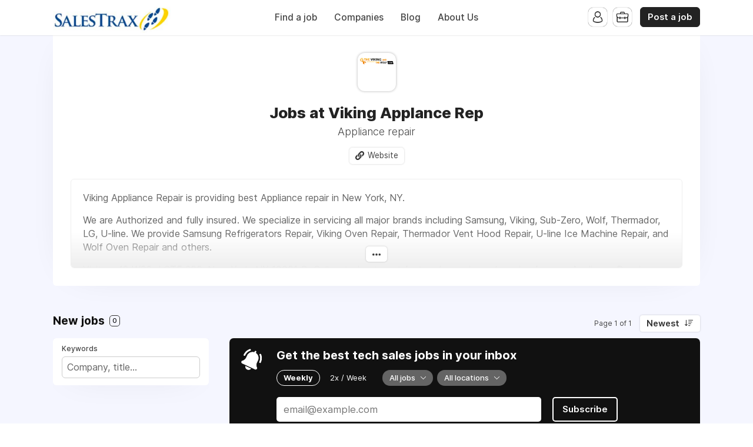

--- FILE ---
content_type: text/html; charset=utf-8
request_url: https://salestrax.com/company/viking-applance-rep
body_size: 22209
content:
<!DOCTYPE html>
<html lang="en" dir="ltr">
    <head>
        <meta charset="utf-8">
        <title>Jobs at Viking Applance Rep - Sales Trax</title>
        <meta name="description" content="Browse jobs at Viking Applance Rep."/>
        <meta name="author" content="Sales Trax">

        <link rel="preconnect" href="https://cdn.niceboard.co" crossorigin>
        <link rel="dns-prefetch" href="https://cdn.niceboard.co">
        <link rel="preconnect" href="https://cdn2.niceboard.co" crossorigin>
        <link rel="dns-prefetch" href="https://cdn2.niceboard.co">

        <!-- Preload font -->
        <link rel="preload" as="font" href="https://cdn2.niceboard.co/static-app/fonts/Inter/Inter-Light.woff2" type="font/woff2" crossorigin="anonymous">
        <link rel="preload" as="font" href="https://cdn2.niceboard.co/static-app/fonts/Inter/Inter-Regular.woff2" type="font/woff2" crossorigin="anonymous">
        <link rel="preload" as="font" href="https://cdn2.niceboard.co/static-app/fonts/Inter/Inter-Medium.woff2" type="font/woff2" crossorigin="anonymous">
        <link rel="preload" as="font" href="https://cdn2.niceboard.co/static-app/fonts/Inter/Inter-SemiBold.woff2" type="font/woff2" crossorigin="anonymous">
        <link rel="preload" as="font" href="https://cdn2.niceboard.co/static-app/fonts/Inter/Inter-Bold.woff2" type="font/woff2" crossorigin="anonymous">
        <link rel="preload" as="font" href="https://cdn2.niceboard.co/static-app/fonts/Inter/Inter-ExtraBold.woff2" type="font/woff2" crossorigin="anonymous">

        <link rel="canonical" href="https://salestrax.com/company/viking-applance-rep" />


        <meta property="og:title" content="Sales Trax | Jobs at Viking Applance Rep" />
        <meta property="og:description" content="Browse jobs at Viking Applance Rep." />
        <meta property="og:type" content="website" />
        <meta property="og:site_name" content="Sales Trax" />

        <meta property="og:image" content="https://cdn.niceboard.co/boards/salestrax/companies/viking-appliance-repair-LUDOM5lXd_.png" />
        <meta name="twitter:image" content="https://cdn.niceboard.co/boards/salestrax/companies/viking-appliance-repair-LUDOM5lXd_.png" />

        <meta name="twitter:card" content="summary" />
        <meta name="twitter:title" content="Sales Trax | Jobs at Viking Applance Rep" />
        <meta name="twitter:description" content="Browse jobs at Viking Applance Rep." />

        <link rel="apple-touch-icon" sizes="180x180" href="https://cdn.niceboard.co/boards/salestrax/assets/favicon-5ti3nVVX9.png">
        <link rel="icon" type="image/png" sizes="32x32" href="https://cdn.niceboard.co/boards/salestrax/assets/favicon-5ti3nVVX9-32x32.png">
        <link rel="icon" type="image/png" sizes="16x16" href="https://cdn.niceboard.co/boards/salestrax/assets/favicon-5ti3nVVX9-16x16.png">

        <meta name="viewport" content="minimal-ui, width=device-width, initial-scale=1">
        <meta name="mobile-web-app-capable" content="yes">
        

        <link rel="stylesheet" type="text/css" href="https://cdn2.niceboard.co/static-app/css/inter.css?version=1751545994909" crossorigin="anonymous">
        <link rel="stylesheet" type="text/css" href="https://cdn2.niceboard.co/static-app/css/style.css?version=1765215712491" crossorigin="anonymous">
        <style>
        	/*User style*/
        			body {
        				background: linear-gradient(180deg, rgba(67,83,255,.05), rgba(67,83,255,.05));
        			}
        
        			header {
        				background: #fff;
        			}
        
        		header .menu li {
        			color: #444;
        		}
        
        		header .menu > li a.active {
        			box-shadow: 0 0 3px rgba(0,0,0,0.4);
        			/*box-shadow: 0 0 1px rgba(0,0,0,1);*/
        			/*border: 1px solid #e4e4e4;*/
        			color: #222;
        		}
        
        		header .menu > li a:not(.active):hover {
        			box-shadow: 0 0 1px rgba(0,0,0,0.7);
        		}
        
        		.logo-link {
        			position: absolute;
        		}
        
        		header .menu.left-menu {
        			position: static;
        			text-align: center;
        		}
        
        
        
        
        	.btn {
        	  background: #222;
        	  border-color: #222;
        	}
        
        	.btn:hover {
        	  background: #222;
        	  border-color: #222;
        	}
        	.btn.outline {
        	  background: transparent;
        	  color: #222;
        	}
        	.btn.outline:not(.no-hover):hover {
        	  background: #222;
        	  border-color: #222;
        	  color: #fff;
        	}
        
        	.about-section .about-wrap .about-menu .menu-option.active,
        	.about-section .about-wrap .about-menu .menu-option.active:hover {
        		color: #222;
        		border-color: #222;
        	}
        
        	.jobs li:hover > a,
        	.companies.list-view .company:hover,
        	.seekers .seeker:hover {
        	  border-left-color: #222;
        	}
        
        	footer ul li a:hover,
        	footer ul li.powered-by a:hover,
        	.locations .location .location-info .list li a:hover {
        		color: #222;
        	}
        
        	.form-card-options .option.selected, 
        	.form-card-options .option.selected:hover {
        		border-color: #222;
        	}
        
        	header .menu li:not(.post-button) a:hover {
        		/*color: #222;*/
        	}
        
        
        			nav {
        				background: #222;
        			}
        
        		nav .inner ul li {
        			color: #fff;
        		}
        
        			.jobs li.featured, .jobs li.featured:hover,
        			.seekers .seeker.featured, .seekers .seeker.featured:hover {
        				background: #FFF8BF;
        			}
        
        			.subscribe {
        				background: #111;
        			}
        
        		.subscribe {
        			color: #fff;
        		}
        
        		.subscribe:before {
        			background: url(https://cdn2.niceboard.co/static-app/img/icon-bell-fff.png);
        			background-size: 100%;
        		}
        
        		.subscribe .subscribe-frequency input:checked + label {
        			color: #fff;
        			border-color: #fff;
        		}
        
        		.subscribe [type="submit"] {
        			color: #fff !important;
        			border-color: #fff !important;
        		}
        </style>
        


        <script src="https://cdn2.niceboard.co/static-app/js/jquery-3.4.1.min.js"></script>
        <script src="https://cdn2.niceboard.co/static-app/js/vue.min.js"></script>
        <script src="https://cdn2.niceboard.co/static-app/js/axios.min.js?version=1719830166639"></script>
        <script src="https://cdn2.niceboard.co/static-app/js/utils.js?version=1761502615057"></script>







        <script async src="https://www.googletagmanager.com/gtag/js?id=G-M2S3QZBL74"></script>
        <script>
        	window.dataLayer = window.dataLayer || [];
        	function gtag(){dataLayer.push(arguments);}
        	gtag('js', new Date());
        
        	gtag('config', 'G-M2S3QZBL74');
        </script>

    </head>
    <body data-page="company" data-account="anonymous" class="regular header-regular banner-regular">

        <header class="dark-text regular">
        	<div class="inner">
        		<a href="/" class="logo-link">
        			<p class="logo ">
        				<img src="https://cdn.niceboard.co/boards/salestrax/assets/logo-B9nkzngak.png" title="Sales Trax" alt="Sales Trax" style="max-width:200px;"/>
        			</p>
        		</a>
        
        		<ul class="menu left-menu">
        			<li><a href="/" class=" ">Find a job</a></li>
        			<li><a href="/companies" class=" ">Companies</a></li>
        			<li><a href="/blog" class=" ">Blog</a></li>
        			<li><a href="/about-us" class=" ">About Us</a></li>
        		</ul>
        
        		<ul class="menu right-menu">
        			<li class="user">
        				<!-- Job seeker -->
        				<span class="user-icon-wrap">
        					<span class="user-icon applicant-icon toggle-applicants-menu" data-onhovertext="Job Seekers"></span>
        
        					<ul class="user-menu applicants-menu">
        						<li class="separator">Job Seekers</li>
        						<li><a href="/seeker/login">Log in</a></li>
        						<li><a href="/seeker/signup">Sign up</a></li>
        					</ul>
        				</span>
        
        				<!-- Employer -->
        				<span class="user-icon-wrap">
        					<span class="user-icon employer-icon toggle-employers-menu" data-onhovertext="Employers"></span>
        
        					<ul class="user-menu employers-menu">
        						<li class="separator">Employers</li>
        						<li><a href="/employer/login">Log in</a></li>
        						<li><a href="/employer/signup">Sign up</a></li>
        					</ul>
        				</span>
        			</li>
        
        			<li class="post-button low-margin">
        				<a href="/post" class="btn medium">Post a job</a>
        			</li>
        
        		</ul>
        
        		<button class="hamburger toggle-menu">Menu</button>
        		<button class="x toggle-menu hide">Close</button>
        	</div>
        </header>        <nav class="">
        	<div class="inner">
        
        		<ul>
        			<span class="mobile-only">
        				<li><a href="/" class="">Find a job</a></li>
        				<li><a href="/companies" class="">Companies</a></li>
        				<li><a href="/blog" class="">Blog</a></li>
        				<li><a href="/about-us" class="">About Us</a></li>
        
        				<li class="post-button">
        					<a href="/post" class="btn medium">Post a job</a>
        				</li>
        			</span>
        
        		</ul>
        	</div>
        </nav>        <main class="box cf" id="app">
	<div class="banner">
		<div class="company-cover"></div>
	
		<div class="inner">
			<div class="company-logo">
			<img src="https://s3.amazonaws.com/static.niceboard.co/boards/salestrax/companies/viking-appliance-repair-LUDOM5lXd_.png" alt="Viking Applance Rep" />
			</div>
	
			<h1 class="title bold">Jobs at Viking Applance Rep</h1>
	
			<h2 class="subtitle">Appliance repair</h2>
	
			<div class="company-buttons">
				<button type="button" class="btn medium outline" @click="openPopup()" v-if="company && company.custom_fields && !isEmpty(company.custom_fields)">View profile</button>
	
				<a class="btn small white website" target="_blank" href="https://thevikingandthewolf.com/">Website</a>
	
			</div>
	
			<div class="company-description long">
				<p>Viking Appliance Repair is providing best Appliance repair in New York, NY.</p><p>We are Authorized and fully insured. We specialize in servicing all major brands including Samsung, Viking, Sub-Zero, Wolf, Thermador, LG, U-line. We provide Samsung Refrigerators Repair, Viking Oven Repair, Thermador Vent Hood Repair, U-line Ice Machine Repair, and Wolf Oven Repair and others.</p><p>Visit us 43 W33rd STE 200, New York, NY 10001 Or Call us today to get fast and experienced service for your Appliance Repair, (855) 315-4060. </p><p>We are working with allies and partners to support Ukraine in their fight for sovereignty and freedom.</p><p><br></p>
				<div class="more-mask">
					<button class="btn small white view-more" @click="viewFullDescription()"></button>
				</div>
			</div>
		</div>
	</div>
	<div class="board  cf">

				<div class="jobs-wrap" id="jobs">
					<div class="section jobs-section ">
				
						<div class="section-title-wrap">
							<h3 class="section-title">New jobs <span class="count">{{total_jobs_count}}</span></h3>
				
							<div class="pagination-wrap">
								<p class="pagination-info">{{pagination_label}}</p>
								<div class="sort-by">
									<label for="sort-select" class="select-label btn white">{{filters_labels.sortby}}</label>
				
									<select name="city" v-model="filters.sortby" id="sort-select" @change="setSelectLabel('sortby', $event)" class="hide">
										<option value="" disabled>Sort By</option>
										<option value="newest">Newest</option>
										<!-- <option value="foryou">For you</option> -->
										<option value="salary">Salary</option>
										<option value="random">Random</option>
									</select>
								</div>
							</div>
						</div>
				
						<div class="jobs-box single-pane cf">
							<div class="overlay filters-overlay" :class="{active: filters_overlay_open}" @click="closeFilters">
								<div class="filters" id="filters" :class="{active: filters_open}" @click="stopPropagation">
									<div class="component mobile-only mobile-fixed">
										<button class="btn close-filters-btn" @click="closeFilters">Apply filters</button>
										<button class="btn clear-filters-btn outline" @click="clearFilters" v-if="filters_set_count > 0">Clear all filters</button>
									</div>
				
									<div class="component">
										<p class="filter-label">Keywords</p>
				
										<div class="filter-box">
											<input type="text" name="search" class="search" placeholder="Company, title..." v-model="filters.keyword" >
											<span v-if="filters.keyword" class="clear-btn" @click="filters.keyword=''"></span>
										</div>
									</div>
				
									<div class="component" v-if="countries.length || states.length || cities.length || remote_count > 0 || remote_only_count > 0 || location_filter_set || remote_filter_set || remoteonly_filter_set">
										<p class="filter-label">Location</p>
				
										<div class="location-filter subcomponent filter-box" v-if="countries.length || states.length || cities.length || location_filter_set">
											<div class="input" @click="toggleLocationOptions">
												<span class="location" v-for="location in filters_selected_locations_pretty">{{location}}</span>
												<span v-if="filters_selected_locations.length == 0">Filter by location...</span>
												<span v-if="filters_selected_locations.length > 0" class="clear-btn" @click="clearLocations($event)"></span>
											</div>
				
											<div class="location-options-wrap" tabindex="-1" @focusout="filters_show_location_filter = false" ref="locationOptions">
												<div class="location-options" v-show="filters_show_location_filter">
													<div class="location-tabs ">
														<p :class="{active: filters_active_location_tab == 'city'}" @click="filters_active_location_tab = 'city'">Cities</p>
														<p :class="{active: filters_active_location_tab == 'state'}" @click="filters_active_location_tab = 'state'">States</p>
														<p :class="{active: filters_active_location_tab == 'country'}" @click="filters_active_location_tab = 'country'">Countries</p>
													</div>
				
													<div class="location-options-box cities-options" v-show="filters_active_location_tab == 'city'">
														<div class="checkbox-wrap no-max-height">
															<span class="checkbox-option" v-for="c in cities">
																<input type="checkbox" :id="'city-'+c.slug" :value="c.slug" v-model="filters.city" @change="setSelectedLocationsFilters('city', c.name, $event)">
																<label :for="'city-'+c.slug">{{c.name}} ({{c.count}})</label>
															</span>
														</div>
													</div>
				
													<div class="location-options-box states-options" v-show="filters_active_location_tab == 'state'">
														<div class="checkbox-wrap no-max-height">
															<span class="checkbox-option" v-for="s in states">
																<input type="checkbox" :id="'state-'+s.slug" :value="s.slug" v-model="filters.state" @change="setSelectedLocationsFilters('state', s.name, $event)">
																<label :for="'state-'+s.slug">{{s.name}} ({{s.count}})</label>
															</span>
														</div>
													</div>
				
													<div class="location-options-box countries-options" v-show="filters_active_location_tab == 'country'">
														<div class="checkbox-wrap no-max-height">
															<span class="checkbox-option" v-for="c in countries">
																<input type="checkbox" :id="'country-'+c.slug" :value="c.slug" v-model="filters.country" @change="setSelectedLocationsFilters('country', c.name, $event)">
																<label :for="'country-'+c.slug">{{c.name}} ({{c.count}})</label>
															</span>
														</div>
													</div>
												</div>
											</div>
										</div>
				
										<div class="subcomponent" v-if="remote_count > 0 || remote_filter_set">
											<p class="filter-label filter-box-only">Remote OK</p>
				
											<div class="filter-box">
												<label class="switch">
													<input type="checkbox" id="remote" name="remote" v-model="filters.remote_ok">
													<span class="slider small round"></span>
													<span class="switch-label">Remote OK</span>
												</label>
											</div>
										</div>
				
										<div class="subcomponent" v-if="remote_only_count > 0 || remoteonly_filter_set">
											<p class="filter-label filter-box-only">Remote only</p>
				
											<div class="filter-box">
												<label class="switch">
													<input type="checkbox" id="remote" name="remote" v-model="filters.remote_only">
													<span class="slider small round"></span>
													<span class="switch-label">Remote only</span>
												</label>
											</div>
										</div>
									</div>
				
									<div class="component" v-if="categories.length || category_filter_set">
										<p class="filter-label">Job Category</p>
				
										<div class="job-filter filter-box">
											<div class="input" @click="toggleCategoryOptions">
												<span class="label" v-if="filters_selected_categories.length == 0">{{filters_labels.category}}</span>
												<span class="clear-btn" v-if="filters_selected_categories.length > 0" @click="clearCategories($event)"></span>
				
												<span class="job-filter-name" v-for="category in filters_selected_categories_pretty">{{category}}</span>
											</div>
				
											<div class="job-options-wrap" tabindex="-1" @focusout="filters_show_category_filter = false" ref="categoryOptions">
												<div class="job-options" v-show="filters_show_category_filter">
													<div class="checkbox-wrap no-max-height">
														<span class="checkbox-option" v-for="c in categories" :key="c.slug">
															<input type="checkbox" :id="'category-'+c.slug" :value="c.slug" v-model="filters.category"
																@change="setSelectedJobFilter('category', c.name, $event)">
				
															<label :for="'category-'+c.slug">
																{{getTranslatedLabel(c)}} ({{ c.count }})
															</label>
														</span>
													</div>
												</div>
											</div>
										</div>
									</div>
				
									<div class="component" v-if="secondary_categories.length || secondary_category_filter_set">
										<p class="filter-label">Job Secondary Category</p>
				
										<div class="job-filter filter-box">
											<div class="input" @click="toggleSecondaryCategoryOptions">
												<span class="label" v-if="filters_selected_secondary_categories.length == 0">{{filters_labels.secondary_category}}</span>
												<span class="clear-btn" v-if="filters_selected_secondary_categories.length > 0" @click="clearSecondaryCategories($event)"></span>
				
												<span class="job-filter-name" v-for="category in filters_selected_secondary_categories_pretty">{{category}}</span>
											</div>
				
											<div class="job-options-wrap" tabindex="-1" @focusout="filters_show_secondary_category_filter = false" ref="secondaryCategoryOptions">
												<div class="job-options" v-show="filters_show_secondary_category_filter">
													<div class="checkbox-wrap no-max-height">
														<span class="checkbox-option" v-for="c in secondary_categories" :key="c.slug">
															<input type="checkbox" :id="'secondary-category-'+c.slug" :value="c.slug" v-model="filters.secondary_category"
																@change="setSelectedJobFilter('secondary_category', c.name, $event)">
				
															<label :for="'secondary-category-'+c.slug">
																{{getTranslatedLabel(c)}} ({{ c.count }})
															</label>
														</span>
													</div>
												</div>
											</div>
										</div>
									</div>
				
									<div class="component" v-if="tags.length || tags_filter_set">
										<p class="filter-label">Job Tags</p>
				
										<div class="filter-box">
											<div class="checkbox-wrap">
												<span class="checkbox-option" v-for="t in tags">
													<input type="checkbox" v-bind:id="'tag-' + t.slug" name="tags" :value="t.slug" @change="setTag(t)" :checked="includesTag(t)">
													<label v-bind:for="'tag-' + t.slug">{{getTranslatedLabel(t)}} ({{t.count}})</label>
												</span>
											</div>
										</div>
									</div>
				
									<div class="component" v-if="jobtypes.length || jobtype_filter_set">
										<p class="filter-label">Job Type</p>
				
										<div class="job-filter filter-box">
											<div class="input" @click="toggleJobTypeOptions">
												<span class="label" v-if="filters_selected_jobtypes.length == 0">{{filters_labels.jobtype}}</span>
												<span class="clear-btn" v-if="filters_selected_jobtypes.length > 0" @click="clearJobTypes($event)"></span>
				
												<span class="job-filter-name" v-for="jobtype in filters_selected_jobtypes_pretty">{{jobtype}}</span>
											</div>
				
											<div class="job-options-wrap" tabindex="-1" @focusout="filters_show_jobtype_filter = false" ref="jobTypeOptions">
												<div class="job-options" v-show="filters_show_jobtype_filter">
													<div class="checkbox-wrap no-max-height">
														<span class="checkbox-option" v-for="j in jobtypes" :key="j.slug">
															<input type="checkbox" :id="'jobtype-'+j.slug" :value="j.slug" v-model="filters.jobtype"
																@change="setSelectedJobFilter('jobtype', j.name, $event)">
				
															<label :for="'jobtype-'+j.slug">
																{{getTranslatedLabel(j)}} ({{ j.count }})
															</label>
														</span>
													</div>
												</div>
											</div>
										</div>
									</div>
				
									<div class="component" v-if="salaries.length || salary_filter_set">
										<p class="filter-label">Salary</p>
				
										<div class="filter-box">
											<div class="subcomponent cf">
												<input type="number" min="0" step="10" name="salary_min" class="salary min" v-model="filters.salary_min" placeholder="Min" :class="{error: filters_errors.salary}" @keypress="isNumber($event)">
				
												<input type="number" min="0" step="10" name="salary_max" class="salary max" v-model="filters.salary_max" placeholder="Max" :class="{error: filters_errors.salary}" @keypress="isNumber($event)">
											</div>
				
											<div class="subcomponent">
												<div class="select-wrap">
													<label for="salary_timeframe" class="select-label">{{filters_labels.salary_timeframe}}</label>
				
													<select name="salary_timeframe" v-model="filters.salary_timeframe" class="hide" id="salary_timeframe" @change="setSelectLabel('salary_timeframe', $event)">
														<option value="" disabled>Select timeframe</option>
														<option :value="s.slug" v-for="s in salaries">{{s.name}} ({{s.count}})</option>
													</select>
												</div>
											</div>
										</div>
									</div>
				
				
									<div class="component" v-if="filters_set_count > 1">
										<button class="clear-filters-btn btn medium outline" @click="clearFilters">Clear all filters</button>
									</div>
				
									<!-- Display job search passes if checkout is enabled -->
								</div>
							</div>
				
							<div class="jobs-list cf">
								<!-- Display job search passes if checkout is enabled -->
				
								<button class="open-filters-btn" @click="openFilters">Filter jobs <span class="count" v-if="filters_set_count > 0">{{filters_set_count}} active</span></button>
				
								<div class="subscribe-wrap" id="subscribe">
									<form class="subscribe   " @submit="submitJobAlert">
										<p class="subscribe-text" v-if="!jobalerts.submitted">Get the best tech sales jobs in your inbox</p>
										<template v-else>
											<template v-if="jobalerts.server_error">
												<p class="subscribe-text">Something went wrong. Please try again later.</p>
											</template>
											<template v-else>
												<p class="subscribe-text" v-if="jobalerts.email_exists">You have already subscribed!</p>
												<p class="subscribe-text" v-else>We added you to the mailing list!</p>
											</template>
										</template>
								
										<div class="subscribe-frequency">
											<input type="radio" name="frequency" id="frequency-weekly" v-model="jobalerts.frequency" value="weekly">
											<label for="frequency-weekly">Weekly</label>
											<input type="radio" name="frequency" id="frequency-2xweek"  v-model="jobalerts.frequency" value="2xweek">
											<label for="frequency-2xweek">2x / Week</label>
										</div>
								
										<div class="subscribe-filters">
											<div class="component">
												<div class="select-wrap">
								   					<label for="jobtype-select-subscribe" class="select-label">{{jobalerts_labels.jobtype}}</label>
								
													<select v-model="jobalerts.jobtype" class="hide" id="jobtype-select-subscribe" @change="setSelectJobAlertsLabel('jobtype', $event)">
														<option value="all">All jobs</option>
														<option :value="j.slug" v-for="j in jobalerts.jobtypes">{{getTranslatedLabel(j)}}</option>
													</select>
												</div>
											</div>
								
											<div class="component">
												<div class="select-wrap">
								   					<label for="location-select-subscribe" class="select-label">{{jobalerts_labels.location}}</label>
								
													<select v-model="jobalerts.location" id="location-select-subscribe" @change="setSelectJobAlertsLabel('location', $event)" class="hide">
														<option value="all">All locations</option>
														<option value="remote">Remote</option>
														<option :value="l.slug" v-for="l in jobalerts.locations">{{l.name}}</option>
													</select>
												</div>
											</div>
								
											<div class="component" v-if="jobalerts.categories.length">
												<div class="select-wrap">
								   					<label for="category-select-subscribe" class="select-label">{{jobalerts_labels.category}}</label>
								
													<select v-model="jobalerts.category" id="category-select-subscribe" @change="setSelectJobAlertsLabel('category', $event)" class="hide">
														<option value="all">All categories</option>
														<option :value="c.slug" v-for="c in jobalerts.categories">{{getTranslatedLabel(c)}}</option>
													</select>
												</div>
											</div>
										</div>
								
										<div class="subscribe-input">
											<input type="text" name="email" id="subscribe" placeholder="email@example.com" value="" v-model="jobalerts.email" v-bind:class="{error: jobalerts.error}" v-bind:disabled="jobalerts.loading" v-show="!jobalerts.jobseeker_id" />
											<input type="text" name="other" placeholder="Do not fill." value="" class="other" v-model="jobalerts.other">
											<button type="submit" class="btn" :class="{fullwidth: jobalerts.jobseeker_id, loading: jobalerts.loading}">
												<div class="btn-loader" v-if="jobalerts.loading"><div></div><div></div></div>
												<span v-else>Subscribe</span>
											</button>
										</div>
								
										<p class="subscribe-info">No spam ever! Unsubscribe at any time.</p>
									</form>
								</div>
				
								<ul class="jobs cf" v-if="jobs.length && !backfill_merge_hide_jobs">
									<li v-for="(job, index) in jobs" v-bind:key="job.id" v-bind:class="{featured: job.is_featured, saved: job.is_saved, selected: job.id == selected_job_id}">
										<a v-bind:href="job | getJobLink" v-if="job.id != 0" :target="job_target" @click="setActiveJob(job, $event)">
											<div class="post">
												<div class="company-logo" @mouseover="hoverJob(job)" @mouseleave="unhoverJob(job)" v-if="!job.anonymity_enabled">
													<img v-bind:src="job.company_logo" v-if="job.company_logo" :alt="job.company_name + ' logo'">
													<span v-else="">{{job.company_name.slice(0, 1)}}</span>
												</div>
												<div class="company-logo" v-else>
													<span>?</span>
												</div>
												<!-- <span class="looking-for">is hiring a</span>  -->
												<span class="position">{{job.title}}</span>
												<span class="company" v-if="!job.anonymity_enabled">{{job.company_name}} <span v-if="job.company_is_verified" class="verified-badge-icon"></span></span>
												<span class="company" v-else>Private Employer</span>
											</div>
											<div class="meta">
												<span class="location" v-if="job.location_name || job.is_remote">
													<span class="city" v-if="job.location_name && !job.remote_only">{{job.location_name}}</span><span class="city" v-if="job.remote_only && !job.remote_required_location">Anywhere</span><span class="city" v-if="job.remote_only && job.remote_required_location">{{job.remote_required_location}}</span>
													<span class="remote" :class="{hasrequirements: job.remote_required_location && !job.remote_only}" v-if="job.is_remote"><template v-if="job.remote_only">Remote only</template><template v-else>Hybrid</template> <span class="requirements" v-if=" job.remote_required_location && !job.remote_only">{{job.remote_required_location}}</span></span>
												</span>
												<span class="involvement" v-if="job.jobtype">{{getTranslatedLabel(job.jobtype)}}</span>
				
												<span class="salary" v-if="job.salary_min || job.salary_max">{{formatSalary(job.salary_min, job.salary_max, job.salary_currency)}} {{formatSalaryTimeframe(job.salary_timeframe)}}</span>
				
												<div class="tags" v-if="job.tags">
													<span class="tag" v-for="(tag, index) in job.tags" v-bind:key="tag.id">{{getTranslatedLabel(tag)}}</span>
												</div>
				
												<span class="timeago" v-if="!job.expires_soon">{{job.timeago}}</span>
												<span class="expires-soon" v-if="job.expires_soon">Expires soon</span>
											</div>
											<div class="action-btns" v-show="seeker_accounts_enabled">
												<button type="button" class="save-job" @click="saveJob(job, $event)">Save job</button>
											</div>
				
											<!-- <p class="description" v-if="job.description && false">{{job.description}}</p> -->
											<!-- <span class="btn apply-btn" v-if="false">View job</span> -->
										</a>
										<div class="company-card" :class="{active: job.hover}" @mouseover="hoverCompanyCard" @mouseleave="unhoverJob(job)" v-if="!job.anonymity_enabled">
											<p class="company-name">
												<a v-bind:href="job | getCompanyLink">{{job.company_name}}</a>
												<span class="verified-badge-icon" v-if="job.company_is_verified"></span>
											</p>
											<p class="company-tagline" v-if="job.company_tagline">{{job.company_tagline}}</p>
											<p class="company-links" v-if="job.company_website || job.company_twitter">
												<a v-bind:href="job.company_website" class="website" v-if="job.company_website" target="_blank">Website</a>
												<a v-bind:href="job.company_twitter" class="twitter" v-if="job.company_twitter" target="_blank">Twitter</a>
											</p>
										</div>
									</li>
								</ul>
				
				
								<div class="jobs-placeholder" v-if="!jobs.length && (!backfill_merge_enabled || !backfill_merge_backfill_jobs.length)">
									<p v-if="!jobs_loading">No jobs were found.</p>
									<p v-if="jobs_loading">Loading...</p>
								</div>
				
				
								<div class="load-more pagination" v-if="hasNext || hasPrev">
									<button class="btn large outline load-more-btn" @click="prevPage" v-bind:disabled="jobs_loading" v-if="hasPrev">
										<span v-show="jobs_loading">Loading...</span>
										<span v-show="!jobs_loading">Prev page</span>
									</button>
									</button>
									<button class="btn large outline load-more-btn" @click="nextPage" v-bind:disabled="jobs_loading" v-if="hasNext">
										<span v-show="jobs_loading">Loading...</span>
										<span v-show="!jobs_loading">Next page</span>
									</button>
								</div>
							</div>
				
							<div class="job-pane cf" id="job-pane" v-if="jobs.length && !backfill_merge_hide_jobs">
								<div id="job-wrap" class="job-wrap job-box" v-if="job.id">
									<fullJob :job.sync="job" ref="fulljob"/>
								</div>
							</div>
						</div>
					</div>
				</div>
	</div>

	<div class="notification" v-bind:class="{show: notification.show, hide: notification.hide}">
		<p>{{notification.msg}}</p>
	</div>

	<div class="overlay employer-overlay" :class="{active: popup.overlay}" @click="closePopup">
		<div class="popup seeker-popup seeker" @click="stopPropagation" :class="{active: popup.show}">
			<div class="popup-close" @click="closePopup"></div>
			<div class="popup-inner">
				<div class="seeker-info">
					<div class="seeker-details simple">
						<div class="seeker-row" v-for="field in company.custom_fields">
							<label class="label">{{field.label}}</label>

							<p class="info-holder" v-if="field.type == 'checkbox'">{{field.value|getBooleanValue}}</p>
							<p class="info-holder" v-else>
								<template v-if="field.validation_type">
									<a v-if="field.validation_type == 'url'" :href="field.value" target="_blank">{{field.value}}</a>
									<a v-if="field.validation_type == 'email'" :href="'mailto:' + field.value">{{field.value}}</a>
								</template>
								<template v-else>{{field.value}}</template>
							</p>
						</div>
					</div>
				</div>
			</div>
		</div>
	</div>
</main>
<!-- Job template -->
<script type="text/template" id="fulljob-template">
	<div class="job-box cf" :class="{locked: jobview_restricted}">
		<!-- Non-restricted job -->
		<div class="job-info">
			<h1 class="title">{{job.title}}</h1>

			<div class="company-wrap">
				<div class="company-logo">
					<template v-if="!job.company.anonymity_enabled">
						<img v-if="job.company.logo_url" v-bind:src="job.company.logo_url" :alt="job.company.name + ' logo'" @error="job.company.logo_url = null;">
						<span v-else class="company-logo-placeholder">{{job.company.name.slice(0, 1)}}</span>
					</template>
					<template v-else>
						<span v-else class="company-logo-placeholder">?</span>
					</template>
					</a>
				</div>

				<p class="company" v-if="!job.company.anonymity_enabled"><a :href="getCompanyLink(job)">{{job.company.name}}</a></p>
				<p class="company" v-else>Private Employer</p>
			</div>

			<div class="meta">
				<p class="location" v-if="job.location_name || job.is_remote">
					<span class="city" v-if="job.location_name && !job.remote_only">{{job.location_name}}</span>

					<template v-if="job.remote_only">
					<span v-if="!job.remote_required_location" class="city">Anywhere</span><span v-else class="city">{{job.remote_required_location}}</span>
					</template>

					<span v-if="job.is_remote" class="remote" :class="{hasrequirements: job.remote_required_location && !job.remote_only}"><template v-if="!job.remote_only">Hybrid</template><template v-else>Remote only</template> <span class="requirements" v-if="job.remote_required_location && !job.remote_only">{{job.remote_required_location}}</span></span></span>
				</p>

				<p class="type" v-if="job.jobtype">{{getTranslatedLabel(job.jobtype)}}</p>

				<p class="salary" v-if="job.salary_min || job.salary_max">{{formatSalary(job.salary_min, job.salary_max, job.salary_currency)}} {{formatSalaryTimeframe(job.salary_timeframe)}}</p>

				<p class="category" v-if="job.category">
					<a :href="getCategoryLink(job)">{{getTranslatedLabel(job.category)}}</a> <template v-if="job.secondary_category"> / {{getTranslatedLabel(job.secondary_category)}}</template>
				</p>

				<p class="tags" v-if="job.tags">
					<a v-for="t in job.tags" :href="getTagLink(t)" class="tag">{{getTranslatedLabel(t)}}</a>
				</p>

				<template v-if="show_job_views">
					<p class="views" v-if="job.views">{{job.views}} views</p>
					<p class="views" v-else>-</p>
				</template>

				<div class="extra-fields">
					<div v-for="field in job.custom_fields" class="extra-field">
						<label class="label">{{field.label}}</label>

						<!-- Checkbox -->
						<p class="value" v-if="field.type == 'checkbox'">
							{{field.value|getBooleanValue}}
						</p>

						<!-- Multichoice -->
						<p class="value" v-else-if="field.type == 'multichoice'">
							<span v-if="Array.isArray(field.value) && field.value.length">
								{{field.value.join(', ')}}
							</span>
							<span v-else>-</span>
						</p>

						<!-- Text / Textarea / Select -->
						<p class="value" :class="{multiline: field.type == 'textarea'}" v-else>
							<template v-if="field.validation_type">
								<a v-if="field.validation_type == 'url'" :href="field.value" target="_blank">{{field.value}}</a>
								<a v-if="field.validation_type == 'email'" :href="'mailto:' + field.value">{{field.value}}</a>
							</template>
							<template v-else>
								<span v-if="field.value">{{field.value}}</span>
								<span v-else>-</span>
							</template>
						</p>
					</div>
				</div>

				<p class="posted-at" v-if="!job.expires_soon">{{job.timeago}}</p>
				<p class="expires-soon" v-if="job.expires_soon">Expires soon</p>
			</div>

			<div class="buttons" v-if="!jobview_restricted && !job.is_expired && !job.is_filled">
				<button v-if="job.apply_by_form" type="button" class="btn large" @click="applyDirect">
					<span v-show="view =='job'">Apply to this job</span>
					<span v-show="view == 'login'">Back to job</span>
				</button>

				<a v-if="job.apply_url" :href="getApplyUrl(job)" class="btn large" target="_blank" @click="applyExternal('link', $event)" rel="nofollow">
					<span v-show="view =='job'">Apply for this position</span>
					<span v-show="view == 'login'">Back to job</span>
				</a>

				<a v-if="job.apply_email" :href="getApplyEmail(job)" class="btn large apply-email-click" @click="applyExternal('email', $event)">
					<span v-show="view =='job'">Apply for this position</span>
					<span v-show="view == 'login'">Back to job</span>
				</a>

				<button v-if="jobseeker_accounts_enabled" type="button" class="btn large white save-job" :class="{saved: job.is_saved}" @click="toggleSave">
					<span v-if="job.is_saved">Saved</span>
					<span v-else>Save</span>
				</button>

				<div class="button-box">
					<button type="button" class="btn large white share-job" :class="{ active: show_share_options }" @click="show_share_options = !show_share_options">Share this job</button>

					<div class="share-buttons cf">
						<a target="_blank" :href="getShareLink(job, 'twitter')" class="share-button twitter" title="X" @click="closeShareOptions">Tweet</a>
						<a target="_blank" :href="getShareLink(job, 'facebook')" class="share-button facebook" title="Facebook" @click="closeShareOptions">Share</a>
						<a target="_blank" :href="getShareLink(job, 'linkedin')" class="share-button linkedin" title="LinkedIn" @click="closeShareOptions">Share</a>
						<a target="_blank" :href="getShareLink(job, 'email')" class="share-button email" title="Email">Share</a>
						<button :data-href="getShareLink(job, 'copy')" class="share-button copy" title="Copy"  @click="copyLink($event); closeShareOptions();">Share</a>
					</div>
				</div>
			</div>

			<p class="expired-notification" v-if="job.is_expired || job.is_filled">This job is no longer accepting applications.</p>
		</div>

		<div class="job-info-slidein">
			<p class="slidein-title">{{job.title}}</p>
			<div class="company-wrap">
				<div class="company-logo">
					<template v-if="!job.company.anonymity_enabled">
						<img v-if="job.company.logo_url" v-bind:src="job.company.logo_url" :alt="job.company.name + ' logo'" @error="job.company.logo_url = null;">
						<span v-else class="company-logo-placeholder">{{job.company.name.slice(0, 1)}}</span>
					</template>
					<template v-else>
						<span v-else class="company-logo-placeholder">?</span>
					</template>
					</a>
				</div>

				<p class="company" v-if="!job.company.anonymity_enabled"><a :href="getCompanyLink(job)">{{job.company.name}}</a></p>
				<p class="company" v-else>Private Employer</p>

				<div class="buttons" v-if="!jobview_restricted && !job.is_expired && !job.is_filled">
					<button v-if="job.apply_by_form" type="button" class="btn large" @click="applyDirect">
						<span v-show="view =='job'">Apply to this job</span>
						<span v-show="view == 'login'">Back to job</span>
					</button>

					<a v-if="job.apply_url" :href="getApplyUrl(job)" class="btn large" target="_blank" @click="applyExternal('link', $event)" rel="nofollow">
						<span v-show="view =='job'">Apply for this position</span>
						<span v-show="view == 'login'">Back to job</span>
					</a>

					<a v-if="job.apply_email" :href="getApplyEmail(job)" class="btn large apply-email-click" @click="applyExternal('email', $event)">
						<span v-show="view =='job'">Apply for this position</span>
						<span v-show="view == 'login'">Back to job</span>
					</a>
				</div>
			</div>
		</div>

		<template v-if="!jobview_restricted">
			<div class="description-wrap" v-if="view == 'job'">
				<div v-if="job.description_html" class="description" v-html="job.description_html">
				</div>

				<template v-if="!job.is_expired && !job.is_filled && has_long_job_description">
					<div class="buttons" :class="{'no-description': !job.description_html}">
						<button v-if="job.apply_by_form" type="button" class="btn large" @click="applyDirect">
							<span v-show="view =='job'">Apply to this job</span>
							<span v-show="view == 'login'">Back to job</span>
						</button>

						<a v-if="job.apply_url" :href="getApplyUrl(job)" class="btn large" target="_blank" @click="applyExternal('link', $event)" rel="nofollow">
							<span v-show="view =='job'">Apply for this position</span>
							<span v-show="view == 'login'">Back to job</span>
						</a>

						<a v-if="job.apply_email" :href="getApplyEmail(job)" class="btn large apply-email-click" @click="applyExternal('email', $event)">
							<span v-show="view =='job'">Apply for this position</span>
							<span v-show="view == 'login'">Back to job</span>
						</a>

						<button v-if="jobseeker_accounts_enabled" type="button" class="btn large white save-job" :class="{saved: job.is_saved}" @click="toggleSave">
							<span v-if="job.is_saved">Saved</span>
							<span v-else>Save</span>
						</button>

						<div class="button-box">
							<button type="button" class="btn large white share-job" :class="{ active: show_share_options }" @click="show_share_options = !show_share_options">Share this job</button>

							<div class="share-buttons cf">
								<a target="_blank" :href="getShareLink(job, 'twitter')" class="share-button twitter" title="X" @click="closeShareOptions">Tweet</a>
								<a target="_blank" :href="getShareLink(job, 'facebook')" class="share-button facebook" title="Facebook" @click="closeShareOptions">Share</a>
								<a target="_blank" :href="getShareLink(job, 'linkedin')" class="share-button linkedin" title="LinkedIn" @click="closeShareOptions">Share</a>
								<a target="_blank" :href="getShareLink(job, 'email')" class="share-button email" title="Email" @click="closeShareOptions">Share</a>
								<button :data-href="getShareLink(job, 'copy')" class="share-button copy" title="Copy"  @click="copyLink($event); closeShareOptions();">Share</a>
							</div>
						</div>
					</div>
				</template>
			</div>

			<div v-if="view == 'login'">
				<div class="row info">You must be logged in to apply to this job.</div>
				<div class="success-btns">
					<a href="/seeker/login?next=" class="btn large outline">Log in</a>
					<a href="/seeker/signup?next=" class="btn large outline">Sign up</a>
				</div>
			</div>
		</template>

		<div class="required-login" v-else>
			<span class="msg-icon lock"></span>
			<p class="msg bold">This job is restricted to members.</p>
			<p class="msg">Please log in or create an account to view and apply.</p>

			<div class="btns">
				<a :href="getSeekerLoginUrl(job)" class="btn large outline">Log in</a>
				<a href="/seeker/signup" class="btn large outline">Sign up</a>
			</div>
		</div>

		<div class="overlay apply-overlay" :class="{active: apply_popup.overlay}" @click="closeApplyPopup">
			<div class="popup form large apply-popup" @click="stopPropagation" :class="{active: apply_popup.show}">
				<div class="popup-close" @click="closeApplyPopup"></div>
				<div class="popup-inner">
					<div class="head cf">
						<div class="inner">
							<h1 class="title bold">Apply</h1>
						</div>
					</div>

					<div class="popup-form">
						<p v-if="application_success" class="row info">Your application has been successfully submitted.</p>

						<p class="row error" v-if="!errors.api_call_failed && invalidForm">Please fix the errors below and resubmit.</p>
						<p class="row error" v-if="errors.api_call_failed">
						Something went wrong. Please try again later or contact us.</p>

						<template>
							<p class="row separator"><span>Personal Information</span></p>

							<div class="row cf">
								<p class="half">
									<label for="apply_firstname" class="label inset">First name <span class="required">*</span></label>
									<input id="apply_firstname" type="text" v-model="form.first_name" :class="{error: errors.first_name}" />
								</p>

								<p class="half">
									<label for="apply_lastname" class="label inset">Last name <span class="required">*</span></label>
									<input type="text" id="apply_lastname" v-model="form.last_name" :class="{error: errors.last_name}"/>
								</p>
							</div>

							<p class="row">
								<label for="apply_email" class="label inset">Email <span class="required">*</span></label>
								<input type="text" id="apply_email" v-model="form.email"  :class="{error: errors.email}"/>
							</p>

							<p class="row">
								<label for="apply_address" class="label inset">Address <span class="optional-badge" v-if="!jobapplication_address_required">Optional</span><span class="required" v-else>*</span></label>
								<input type="text" id="apply_address" v-model="form.address" :class="{error: errors.address}"/>
							</p>

							<p class="row">
								<label for="apply_linkedin" class="label inset">LinkedIn profile <span class="optional-badge" v-if="!jobapplication_linkedin_required">Optional</span><span class="required" v-else>*</span></label>
								<input type="text" id="apply_linkedin" v-model="form.linkedin" :class="{error: errors.linkedin}"/>
							</p>

							<p class="row separator"><span>Profile</span></p>

							<div class="row form" data-field="resume">
								<span class="label">Resume </span>
								<div v-if="form.resume">
									<p class="selected-file-label">{{form.resume.name}}</p>
									<button type="button" class="btn outline medium" @click="clearResume">Remove</button>
								</div>
								<div v-else-if="form.resume_url">
									<a :href="form.resume_url" target="_blank" class="selected-file-label">View resume</a>
									<button type="button" class="btn outline medium" @click="clearResume">Or use another</button>
								</div>
								<div v-else>
									<div class="dropzone" :class="{error: errors.resume, active: resume_dragging}"
										@dragenter="resume_dragging=true;"
										@dragleave="resume_dragging=false;"
										@drop="resume_dragging=false;">
										<label for="resume">Upload my resume or drop file here</label>
										<input type="file" class="show" id="resume" @change="handleResume" accept="application/pdf,application/msword,application/vnd.openxmlformats-officedocument.wordprocessingml.document" />
									</div>
									<p class="resume-review">
										<input type="checkbox" id="resume-review" v-model="form.resume_review" />
										<label for="resume-review">Yes, please email me a free, professional resume review from TopResume.</label>
									</p>
								</div>
							</div>

							<p class="row">
								<label for="apply_summary" class="label inset">Short bio <span class="optional-badge" v-if="!jobapplication_summary_required">Optional</span><span class="required" v-else>*</span></label>
								<textarea id="apply_summary" v-model="form.summary" :class="{error: errors.summary}"></textarea>
							</p>

							<p class="row separator"><span>Details</span></p>

							<p class="row">
								<label for="apply_cover" class="label inset">Cover letter <span class="optional-badge" v-if="!jobapplication_coverletter_required">Optional</span><span class="required" v-else>*</span></label>
								<textarea id="apply_cover" v-model="form.cover_letter" :class="{error: errors.cover_letter}"></textarea>
							</p>

							<template v-if="is_pro_plus && apply_custom_fields && apply_custom_fields.length">
								<p class="row separator"><span>Additional fields</span></p>

								<p class="row" v-for="(field, index) in apply_custom_fields">
									<template v-if="field.type == 'textinput'">
										<label :for="'custom-' + field.slug" class="label inset">{{field.label}} <span v-if="!field.is_required" class="optional-badge">Optional</span><span v-else class="required">*</span></label>
										<input :id="'custom-' + field.slug" type="text" :name="'custom-' + field.slug" v-model="form.apply_custom_fields[field.slug].value"  :class="{error: errors.apply_custom_fields[field.slug]}" />
									</template>
									<template v-if="field.type == 'textarea'">
										<label :for="'custom-' + field.slug" class="label inset">{{field.label}} <span v-if="!field.is_required" class="optional-badge">Optional</span><span v-else class="required">*</span></label>
										<textarea :id="'custom-' + field.slug"  :name="'custom-' + field.slug" v-model="form.apply_custom_fields[field.slug].value" :class="{error: errors.apply_custom_fields[field.slug]}"></textarea>
									</template>
									<template v-if="field.type == 'checkbox'">
										<p class="label inset">{{field.label}}</p>
										<input type="checkbox" :id="'custom-' + field.slug" :name="'custom-' + field.slug" value="true" v-model="form.apply_custom_fields[field.slug].value">
										<label :for="'custom-' + field.slug" class="no-select">{{field.checkbox_label}}</label>
									</template>

									<template v-if="field.type == 'select'">
										<label :for="'custom-' + field.slug" class="label">{{field.label}}</label>

										<select :id="'custom-' + field.slug" :name="'custom-' + field.slug" v-model="form.apply_custom_fields[field.slug].value" :class="{error: errors.apply_custom_fields[field.slug]}">
											<option v-for="(opt, i) in field.select_options" v-bind:value="opt.name">{{opt.name}}</option>
										</select>
									</template>

									<template v-if="field.type == 'multichoice'">
										<label :for="'custom-' + field.slug" class="label">{{field.label}}</label>

										<div class="checkbox-group" :class="{error: errors.apply_custom_fields[field.slug]}">
											<div v-for="(opt, i) in field.select_options" :key="i" class="checkbox-option">
												<input
													type="checkbox"
													:id="'custom-' + field.slug + '-' + i"
													:value="opt.name"
													v-model="form.apply_custom_fields[field.slug].value"
												/>
												<label :for="'custom-' + field.slug + '-' + i" class="no-select">{{opt.name}}</label>
											</div>
										</div>
									</template>
								</p>
							</template>

							<p class="row">
								<button type="submit" @click="submitApplication" class="btn large full-width fixed-height" :disabled="loading">
									<span v-if="!loading">Submit application</span>
									<div v-else class="btn-loader">
										<div></div>
										<div></div>
										<div></div>
									</div>
								</button>
							</p>
						</template>
					</div>
				</div>
			</div>
		</div>
	</div>
</script>

<!-- Job component -->
<script>
	var jobboard_id = "136";
	var jobboard_currency = "USD";
	var is_pro_plus = "" == "true";
	var user_is_logged = "" ? true : false;
	var jobseeker_accounts_enabled = "true" == "true";
	var login_required_to_apply = "false" == "true";
	var jobview_restricted = "" == "true";
	var is_default_translation = "true" == "true";
	var show_job_views = "true" == "true";

	var brToNewline = function(str) {
		return str ? str.replace(/<br\s*[\/]?>/gi, "\n") : "";
	}

	var jobapplication_address_required = "false" == "true";
	var jobapplication_linkedin_required = "false" == "true";
	var jobapplication_summary_required = "false" == "true";
	var jobapplication_resume_required = "true" == "true";
	var jobapplication_coverletter_required = "true" == "true";
	var has_applied = "" == "true";

	var apply_custom_fields_errors_obj = {};

	Vue.component('fulljob', {
		template: "#fulljob-template",
		props: {
			job: {
				type: Object,
				default: function() { return {} }
			}
		},
		data() {
			return {
				// job_is_saved: false,
				view: 'job',
				login_required_to_apply: login_required_to_apply,
				form: {
					first_name: "",
					last_name: "",
					email: "",
					address: "",
					linkedin: "",
					summary: "",
					resume_url: "",
					resume: "",
					resume_review: false,
					cover_letter: "",
					photo_img_url: "",
					apply_custom_fields: []
				},
				apply_custom_fields: [],
				errors: {
					first_name: false,
					last_name: false,
					email: false,
					address: false,
					linkedin: false,
					summary: false,
					resume: false,
					cover_letter: false,
					apply_custom_fields: [],
					api_call_failed: false
				},
				application_success: has_applied,
				resume_dragging: false,
				apply_popup: {
					overlay: false,
					show: false,
					error: false
				},
				loading: false,
				jobViewsCache: {},
				show_share_options: false
			}
		},
		watch: {
			// Watch for changes to update the view count e.g. dual-pane layout
			'job.id': {
				async handler(newValue, oldValue) {
					await this.fetchAndSetJobViews()
				}
			}
		},
		async mounted() {
			// Set custom fields
			var api_url = "/api/apply-custom-fields";
			var cf_res = await axios({ method: 'get', url: api_url });

			if (cf_res.error || cf_res.data.error) {
				console.log("Error fetching apply custom fields data");
			}
			else {
				// Set data in Vue obj
				this.apply_custom_fields = cf_res.data.apply_custom_fields;
				this.form.apply_custom_fields = cf_res.data.apply_custom_fields_obj;
				this.errors.apply_custom_fields = cf_res.data.apply_custom_fields_errors_obj;
				// Set as variable for re-use
				apply_custom_fields_errors_obj = cf_res.data.apply_custom_fields_errors_obj;
			}

			// Get job seeker data for application prefill
			var seeker_res = await $.get({
				url: "/api/get-seeker"
			});

			if (seeker_res && seeker_res.seeker) {
				var seeker = seeker_res.seeker;

				this.form.first_name = seeker.first_name;
				this.form.last_name = seeker.last_name;
				this.form.email = seeker.email;
				this.form.address = seeker.address;
				this.form.linkedin = seeker.linkedin_url;
				this.form.summary = brToNewline(seeker.summary);
				this.form.resume_url = seeker.resume_url;
				this.form.photo_img_url = seeker.photo_img_url;
			}

			// Grab view count on initial mount
			await this.fetchAndSetJobViews();

			// Set slide in
			this.setupIntersectionObserver();
		},
		computed: {
			has_long_job_description() {
				return this.job.description_html && this.job.description_html.length > 100;
			},
			invalidForm() {
				var has_errors = false;

				for(var key in this.errors) {
					if (key != "apply_custom_fields") {
						if (this.errors[key] == true)
							has_errors = true;
					}
					else {
						for (var k in this.errors[key]) {
							if (this.errors[key][k] == true)
								has_errors = true;
						}
					}
				}

				return has_errors;
			}
		},
		methods: {
			closeShareOptions() {
				this.show_share_options = false;
			},
			async copyLink(e) {
				const url = e.target.getAttribute('data-href');
				if (!url) return;

				// Try modern clipboard API
				if (navigator.clipboard && window.isSecureContext) {
					await navigator.clipboard.writeText(url);
				} 
				else {
					// Fallback — your hidden textarea trick
					const textArea = document.createElement("textarea");
					textArea.value = url;
					textArea.style.position = "absolute";
					textArea.style.left = "-999999px";
					document.body.prepend(textArea);
					textArea.select();

					try {
						document.execCommand('copy');
					} 
					catch (error) {
						console.error(error);
					} 
					finally {
						textArea.remove();
					}
				}
			},
			setupIntersectionObserver() {
				const jobInfo = this.$el.querySelector('.job-info');
				const stickySummary = this.$el.querySelector('.job-info-slidein');
				const scrollPane = this.$el.parentElement;

				if (!jobInfo || !stickySummary || !scrollPane) {
					console.warn('Required elements not found');
					return;
				}

				const observer = new IntersectionObserver(([entry]) => {
					if (!entry.isIntersecting) {
  						// Show instantly
						// stickySummary.style.display = 'block';
						stickySummary.classList.add('visible');
					} 
					else {
  						// Hide instantly
						stickySummary.classList.remove('visible');
						// stickySummary.style.display = 'none';
					}
				},
				{
					root: scrollPane,
					threshold: 0,
					rootMargin: '50px 0px 0px 0px' // shift intersection 50px upwards
				});

				observer.observe(jobInfo);
			},
			openApplyPopup(type) {
				this.apply_popup.error = false;
				this.apply_popup.overlay = true;
				this.apply_popup.show = true;

				this.resetApplyPopup();
			},
			closeApplyPopup() {
				this.apply_popup.overlay = false;
				this.apply_popup.show = false;
			},
			stopPropagation(e) {
				e.stopPropagation();
			},
			resetApplyPopup() {
				setTimeout(function() {
					$('.apply-popup .popup-inner').scrollTop(0);
				}, 10);
			},
			async toggleSave(e) {
				e.preventDefault();
				e.stopPropagation();

				var self = this;

				if (user_is_logged) {
					self.job.is_saved = !self.job.is_saved;
					this.$emit('update:job', self.job);

					var api_url = "/api/save-job";
					// Send api call
					var jobs_res = await $.post({
						url: api_url,
						data: {
							job_id: self.job.id,
							is_saved: self.job.is_saved
						}
					});
				}
				else {
					this.$parent.notify("You must be logged in to your job seeker account to save jobs.");
				}
			},
			applyDirect() {
				if (this.application_success) {
					this.$parent.notify("You've already applied for this job");
					return;
				}
				if (!this.login_required_to_apply || (this.login_required_to_apply && user_is_logged))
					this.openApplyPopup();
				else
					this.view = 'login';
			},
			async applyExternal(type, e) {
				var self = this;

				if (!this.login_required_to_apply || (this.login_required_to_apply && user_is_logged)) {
					// User is logged or no login necessary -> proceed

					var api_url = "/api/jobs/apply-click";
					await $.ajax({
						type: "POST",
						url: api_url,
						data: {
							job_id: self.job.id,
							jobboard_id: jobboard_id,
							click_type: type
						}
					});
				}
				else {
					// Prevent & show login message
					e.preventDefault();

					if (this.view == 'job')
						this.view = 'login';
					else
						this.view = 'job';
				}
			},
			clearResume() {
				this.form.resume_url = "";
				this.form.resume = "";
			},
			handleResume(e) {
				const allowed_resume_filetypes = ["application/pdf", "application/msword", "application/vnd.openxmlformats-officedocument.wordprocessingml.document"];
				var file = e.target.files[0];
				e.target.value = "";
				if (allowed_resume_filetypes.includes(file.type)) {
					this.form.resume = file;
					this.form.resume_url = "";
				}
			},
			validate() {
				var self = this;

				function validURL(str) {
					var pattern = new RegExp('^(https?:\\/\\/)'+ // protocol
					'((([a-z\\d]([a-z\\d-]*[a-z\\d])*)\\.)+[a-z]{2,}|'+ // domain name
					'((\\d{1,3}\\.){3}\\d{1,3}))'+ // OR ip (v4) address
					'(\\:\\d+)?(\\/[-a-z\\d%_.~+]*)*'+ // port and path
					'(\\?[;&a-z\\d%_.~+=-]*)?'+ // query string
					'(\\#[-a-z\\d_]*)?$','i'); // fragment locator
					return !!pattern.test(str);
				}

				function validEmail(email) {
					var re = /^(([^<>()\[\]\\.,;:\s@"]+(\.[^<>()\[\]\\.,;:\s@"]+)*)|(".+"))@((\[[0-9]{1,3}\.[0-9]{1,3}\.[0-9]{1,3}\.[0-9]{1,3}\])|(([a-zA-Z\-0-9]+\.)+[a-zA-Z]{2,}))$/;
					return !!re.test(String(email).toLowerCase());
				}

				this.errors = {
					first_name: false,
					last_name: false,
					email: false,
					address: false,
					linkedin: false,
					summary: false,
					resume: false,
					cover_letter: false,
					apply_custom_fields: {...apply_custom_fields_errors_obj},
					api_call_failed: false
				}

				if (!this.form.first_name)
					this.errors.first_name = true;

				if (!this.form.last_name)
					this.errors.last_name = true;

				if (!this.form.email || !validEmail(this.form.email))
					this.errors.email = true;

				if (jobapplication_address_required && !this.form.address)
					this.errors.address = true;

				if (jobapplication_linkedin_required && !this.form.linkedin)
					this.errors.linkedin = true;

				if (this.form.linkedin && !validURL(this.form.linkedin))
					this.errors.linkedin = true;

				if (jobapplication_summary_required && !this.form.summary)
					this.errors.summary = true;

				if (jobapplication_resume_required && !this.form.resume && !this.form.resume_url)
					this.errors.resume = true;

				if (jobapplication_coverletter_required && !this.form.cover_letter)
					this.errors.cover_letter = true;

				// For each custom field -> custom field errors
				for (var field of this.apply_custom_fields) {
					const val = this.form.apply_custom_fields[field.slug].value;

					if (field.is_required && field.type != "checkbox" && field.type != "multichoice" && !val)
						this.errors.apply_custom_fields[field.slug] = true;

					if (field.is_required && field.type == "multichoice" && (!Array.isArray(val) || val.length === 0))
						this.errors.apply_custom_fields[field.slug] = true;

					// Validate url
					if (field.validation_type == 'url' && this.form.apply_custom_fields[field.slug].value && !validURL(this.form.apply_custom_fields[field.slug].value))
						this.errors.apply_custom_fields[field.slug] = true;

					// Validate email
					if (field.validation_type == 'email' && this.form.apply_custom_fields[field.slug].value && !validEmail(this.form.apply_custom_fields[field.slug].value))
						this.errors.apply_custom_fields[field.slug] = true;
				}
			},
			async submitApplication() {
				var self = this;

				this.validate();

				if (!this.invalidForm) {
					this.loading = true;

					var data = new FormData();
					data.set('job_id', self.job.id);
					data.set('first_name', self.form.first_name);
					data.set('last_name', self.form.last_name);
					data.set('email', self.form.email);
					data.set('address', self.form.address);
					data.set('summary', self.form.summary);
					data.set('linkedin_url', self.form.linkedin);
					data.set('cover_letter', self.form.cover_letter);
					data.set('resume_url', self.form.resume_url);
					data.set('photo_img_url', self.form.photo_img_url);

					if (self.form.resume)
						data.append('resume', self.form.resume);

					data.set('resume_review', self.form.resume_review);

					data.set('custom_fields', JSON.stringify(self.form.apply_custom_fields));

					try {
						var api_url = "/api/jobs/apply";
						var res = await axios({
							method: 'post',
							url: api_url,
							data: data,
							headers: {'Content-Type': 'multipart/form-data' }
						});

						this.loading = false;

						if (res.error || res.data.error) {
							this.errors.api_call_failed = true;
							console.log(res.data.error);
						}
						else {
							this.closeApplyPopup();
							this.$parent.notify("Your application has been successfully submitted.");
							this.application_success = true;
						}
					}
					catch(e) {
						console.log(e);
						this.errors.api_call_failed = true;
					}
				}

				$('.apply-popup .popup-inner').animate({ scrollTop: 0 }, 500);
			},
			getShareLink(job, network) {
				var job_url = this.getJobUrl(job);

				var remote = "";
				if (job.is_remote)
					remote = "/ " + "Hybrid";
				else if (job.remote_only)
					remote = "/ " + "Remote only";

				var location = job.location_name ? " in " + job.location_name + remote : remote;

				var company_name = job.company.anonymity_enabled ? "Private Employer" : job.company.name;
				var text = company_name + " " + "is hiring a" + " " + job.title + location;

				if (network == 'twitter') {
					return "https://twitter.com/intent/tweet?text=" + encodeURIComponent(text) + "&url=" + job_url;
				}
				else if (network == 'linkedin') {
					return "https://www.linkedin.com/shareArticle?mini=true&summary=" + text + "&url=" + job_url + "&source=" + "Sales Trax";
				}
				else if (network == 'facebook') {
					return "https://facebook.com/sharer/sharer.php?u=" + job_url;
				}
				else if (network == 'email') {
					var subject = encodeURIComponent(job.title);
					var body = encodeURIComponent(job_url);

					return "mailto:?subject=" + subject + "&body=" + body;
				}
				else if (network == 'copy') {
					return job_url;
				}
				else
					return "#";
			},
			getCompanyLink(job) {
				return "/company/" + job.company.slug;
			},
			getCategoryLink(job) {
				return "/category/" + job.category.slug;
			},
			getTagLink(tag) {
				return "/tag/" + tag.slug;
			},
			getSeekerLoginUrl(job) {
				return "/seeker/login" + "?next=/j/" + job.uid;
			},
			getJobUrl(job) {
				var custom_domain = "salestrax.com";
				var domain_is_live = "true";

				if (custom_domain && domain_is_live)
					var board_url = "https://" + "salestrax.com";
				else
					var board_url = "https://" + "salestrax" + ".niceboard.co";

				return board_url + "/j/" + job.uid;
			},
			getApplyUrl(job) {
				return "/go/" + job.id;
			},
			getApplyEmail(job) {
				if (job) {
					var subject_translation = "Applicant for {job_title} ({jobboard_name})";

					var subject = subject_translation.replace('{job_title}', job.title).replace('{jobboard_name}', "Sales Trax");
				}
				else {
					var subject = "Job application";
				}

				return "mailto:" + job.apply_email + "?subject=" + encodeURIComponent(subject);
			},
			getTranslatedLabel(obj) {
				if (!is_default_translation && obj.secondary_lang_name)
					return obj.secondary_lang_name;
				else
					return obj.name;
			},
			formatSalaryTimeframe(timeframe) {
				if (timeframe == 'annually')
					return "(Annually)";
				else if (timeframe == 'quarterly')
					return "(Quarterly)";
				else if (timeframe == 'monthly')
					return "(Monthly)";
				else if (timeframe == 'weekly')
					return "(Weekly)";
				else if (timeframe == 'daily')
					return "(Daily)";
				else if (timeframe == 'hourly')
					return "(Hourly)";
				else
					return "";
			},
			formatSalary(min, max, currency=null) {
				if (!currency)
					var currency = jobboard_currency;

				var verbose_usd = "true" == "true";
				var abbreviate_salary = "true" == "true";
				var currency_format = "us";

				return formatSalaryHelper(min, max, currency, currency_format, verbose_usd, abbreviate_salary);
			},
			async fetchAndSetJobViews() {
				// Check cache before re-requesting/incrementing view count (dual pane layout)
				if (this.jobViewsCache[this.job.id] !== undefined) {
					this.job = { ...this.job, views: this.jobViewsCache[this.job.id] };
					return;
				}

				var self = this;
				var url = "/api/jobs/views";
				var res = await $.ajax({
					type: "GET",
					url: url,
					data: {
						job_id: this.job.id,
						jobboard_id: this.job.jobboard_id
					}
				});
				if (res.success) {
					this.job = { ...this.job, views: res.views };
					// Emit update to the parent once (subsequently it's cached)
					this.$emit('update:job', this.job);
					this.jobViewsCache[this.job.id] = res.views;
				}
				// Unlikely to fail, but still want to handle
				else {
					this.job = { ...this.job, views: 1 };
				}
			},
		},
		filters: {
			getBooleanValue(bool) {
				var true_translation = "True";
				var false_translation = "False";

				return bool ? true_translation : false_translation;
			},
			getJobLink(job) {
				if (!job) return "";

				var base = "/job/";

				if (!job.anonymity_enabled)
					return base + job.id + '-' + job.slug + '-' + job.company_slug;
				else
					return base + job.id + '-' + job.slug;
			},
		}
	});
</script>

<script>
	var jobsearch_is_restricted = "true" != "true";

	var is_pro = "" == "true";
	var is_default_translation = "true" == "true";

	var job_timeout, search_timeout, salary_timeout, backfill_timeout;
	var show_jobs_count = parseInt("30");
	var dual_pane_active = "single-pane" == "dual-pane";
	var jobboard_currency = "USD";
	var backfill_enabled = "true" == 'true';
	var backfill_is_indeed = "indeed" == 'indeed';
	var backfill_merge_enabled = "false" == 'true';

	// Paid job search
	var jobsearch_enable_checkout = "false";
	var paid_jobsearch = {};

	if (jobsearch_enable_checkout) {
		paid_jobsearch = {
			start_date: "",
			end_date: "",
			remaining_days: "",
			unlimited_days: "" == "true",
			subscription_id: "",
			subscription_paid_through: "",
			subscription_renews_label: "",
			subscription_ends_label: ""
		}
	}

	var initial_filters = {
		jobtype: "" ? [""] : [],
		category: "" ? [""] : [],
		secondary_category: "" ? [""] : [],
		company: "viking-applance-rep" ? "viking-applance-rep" : "all",
		city: "" ? [""] : [],
		state: "" ? [""] : [],
		country: "" ? [""] : [],
		remote_ok: "" == 'true' ? true : false,
		remote_only: "" == 'true' ? true : false,
		tags: "" ? [""] : [], // ["ui", "ux"]
		salary_timeframe: "" ? "" : "",
		salary_min: "",
		salary_max: "",
		custom_fields: {},
		sortby: "newest"
	}

	var jobs_box_count_label = "Browse {count} jobs";
	var open_jobs_newtab = "false" == 'true';

	var logged_user = "";
	var seeker_accounts_enabled = "true" == "true";

	var company_obj = {"id":176809,"name":"Viking Applance Rep","slug":"viking-applance-rep","email":"repairingfix@thevikingandthewolf.com","logo_url":"https://s3.amazonaws.com/static.niceboard.co/boards/salestrax/companies/viking-appliance-repair-LUDOM5lXd_.png","logo_small_url":"https://s3.amazonaws.com/static.niceboard.co/boards/salestrax/companies/viking-appliance-repair-LUDOM5lXd_-s.png","site_url":"https://thevikingandthewolf.com/","twitter_handle":null,"created_at":"2022-09-27T19:24:14.046Z","updated_at":"2022-09-27T19:24:36.641Z","jobboard_id":136,"tagline":"Appliance repair","last_indexed_at":null,"password":"$2b$10$J18SbA8.7xhC5rjSZFPDTuWfSHjLDJjY/6wv0yHpmM/zMztcV3Rwm","uid":"sA4jMUy15","stripe_customer_id":null,"anonymity_enabled":false,"tax_id":null,"is_verified":false,"custom_fields":[],"linkedin_url":null,"facebook_url":null,"description_html":"<p>Viking Appliance Repair is providing best Appliance repair in New York, NY.</p><p>We are Authorized and fully insured. We specialize in servicing all major brands including Samsung, Viking, Sub-Zero, Wolf, Thermador, LG, U-line. We provide Samsung Refrigerators Repair, Viking Oven Repair, Thermador Vent Hood Repair, U-line Ice Machine Repair, and Wolf Oven Repair and others.</p><p>Visit us 43 W33rd STE 200, New York, NY 10001 Or Call us today to get fast and experienced service for your Appliance Repair, (855) 315-4060. </p><p>We are working with allies and partners to support Ukraine in their fight for sovereignty and freedom.</p><p><br></p>","is_approved":true,"is_published":true,"google_user_id":null,"linkedin_user_id":null,"contact_name":null,"reset_password_uid":null,"is_member":false,"sso_profile_id":null,"sso_raw_attributes":null,"is_recruiter":false};

	var app = new Vue({
		el: '#app',
		data: {
			currency: jobboard_currency,

			active_section_id: "" ? "" : "",

			jobs: [],
			jobs_count: 0,
			jobs_loading: true,

			job: {},
			selected_job_id: "",
			show_job_box: false,

			jobtypes: [],
			categories: [],
			secondary_categories: [],
			tags: [],
			salaries: [],
			countries: [],
			cities: [],
			states: [],
			remote_count: 0,
			remote_only_count: 0,

			filters_open: false,
			filters_overlay_open: false,
			filters: {
				company: initial_filters.company,
				jobtype: [...initial_filters.jobtype],
				category: [...initial_filters.category],
				secondary_category: [...initial_filters.secondary_category],
				tags: [...initial_filters.tags],
				city: [...initial_filters.city],
				state: [...initial_filters.state],
				country: [...initial_filters.country],
				remote_ok: initial_filters.remote_ok,
				remote_only: initial_filters.remote_only,
				salary_timeframe: initial_filters.salary_timeframe,
				salary_min: initial_filters.salary_min,
				salary_max: initial_filters.salary_max,
				keyword: "",
				custom_fields: initial_filters.custom_fields,
				limit: jobsearch_is_restricted ? 4 : show_jobs_count,
				page: 1,
				sortby: "newest"
			},
			filters_labels: {
				jobtype: "All jobs",
				category: "All categories",
				secondary_category: "All categories",
				company: "",
				tags: "Tags",
				location: "All locations",
				country: "All countries",
				state: "All states",
				city: "All cities",
				salary_timeframe: "Select timeframe",
				sortby: "Newest"
			},
			filters_errors: {
				salary: false
			},

			filters_active_location_tab: "city",
			filters_selected_locations: [],
			filters_show_location_filter: false,

			filters_selected_jobtypes: [],
			filters_show_jobtype_filter: false,

			filters_selected_categories: [],
			filters_show_category_filter: false,

			filters_selected_secondary_categories: [],
			filters_show_secondary_category_filter: false,

			// Custom filters
			custom_fields_slugs: [],
			custom_aggregations: {},

			backfill_jobs: [],
			backfill_jobs_count: 0,
			backfill_jobs_loading: false,
			backfill_merge_page: 1,

			backfill_filters_open: false,
			backfill_filters_overlay_open: false,
			backfill_filters: {
				jobtype: "all",
				category: "all",
				experience: "all",
				location: "",
				remote_ok: false,
				keyword: "",
				limit: show_jobs_count,
				page: 1
			},
			paid_jobsearch: paid_jobsearch,
			jobalerts: {
				jobtypes: [],
				locations: [],
				categories: [],
				secondary_categories: [],

				hide: false,
				open: false,
				loading: false,
				submitted: false,
				jobseeker_id: "",
				email: "",
				frequency: "weekly",
				jobtype: "all",
				location: "all",
				category: "all",
				secondary_category: "all",
				other: "",
				error: null,
				server_error: null,
				email_exists: false
			},
			jobalerts_labels: {
				jobtype: "All jobs",
				category: "All categories",
				secondary_category: "All categories",
				location: "All locations",
				company: ""
			},
			notification: {
				show: false,
				hide: false,
				msg: ""
			},
			popup: {
				employer: {},
				overlay: false,
				show: false,
				error: false
			},
			company: company_obj
		},
		async mounted() {
			// Fetch jobs (regular + backfill)
			await this.fetchJobs();

			if (backfill_enabled)
				await this.fetchBackfillJobs();

			// Populate job alert options
			await this.fetchJobAlertOptions();
		},
		watch: {
			"filters.sortby": async function(newVal, oldVal) {
				await this.resetJobs();
			},
			"filters.keyword": function(newVal, oldVal) {
				// Debounce keyword search
				if (backfill_merge_enabled) {
					this.backfill_filters.keyword = newVal;
				}
				var self = this;
				clearTimeout(search_timeout);
				search_timeout = setTimeout(async function() {
					await self.resetJobs();
				}, 300);
			},
			"filters_selected_locations": async function(newVal, oldVal) {
				await this.resetJobs();
			},
			"filters_show_location_filter": async function(newVal, oldVal) {
				await this.resetJobs();
			}, 
			"filters.location": async function(newVal, oldVal) {
				await this.resetJobs();
			},
			"filters.country": async function(newVal, oldVal) {
				await this.resetJobs();
			},
			"filters.state": async function(newVal, oldVal) {
				await this.resetJobs();
			},
			"filters.city": async function(newVal, oldVal) {
				await this.resetJobs();
			},
			"filters.remote_ok": async function(newVal, oldVal) {
				await this.resetJobs();
			},
			"filters.remote_only": async function(newVal, oldVal) {
				await this.resetJobs();
			},
			"filters.category": async function(newVal, oldVal) {
				await this.resetJobs();
			},
			"filters.secondary_category": async function(newVal, oldVal) {
				await this.resetJobs();
			},
			"filters.tags": async function(newVal, oldVal) {
				await this.resetJobs();
			},
			"filters.jobtype": async function(newVal, oldVal) {
				await this.resetJobs();
			},
			"filters.salary_min": function(newVal, oldVal) {
				// Debounce salary search
				var self = this;
				clearTimeout(salary_timeout);
				salary_timeout = setTimeout(async function() {
					self.validateSalary();

					if (!self.filters_errors.salary && self.filters.salary_timeframe)
						await self.resetJobs();
				}, 300);
			},
			"filters.salary_max": function(newVal, oldVal) {
				// Debounce salary search
				var self = this;
				clearTimeout(salary_timeout);
				salary_timeout = setTimeout(async function() {
					self.validateSalary();

					if (!self.filters_errors.salary && self.filters.salary_timeframe)
						await self.resetJobs();
				}, 300);
			},
			"filters.salary_timeframe": async function(newVal, oldVal) {
				if ((this.filters.salary_min || this.filters.salary_max) && !this.filters_errors.salary)
					await this.resetJobs();
			},
			custom_filter_changed: async function(newVal, oldVal) {
				await this.resetJobs();
			},
			"backfill_filters.keyword": async function(newVal, oldVal) {
				// Debounce keyword search
				var self = this;
				clearTimeout(backfill_timeout);
				backfill_timeout = setTimeout(async function() {
					await self.resetBackfillJobs();
				}, 300);
			}
			// backfill_filters: {
			// 	handler(new_filters, old_filters) {
			// 		this.scrollTop("#backfill-jobs");
			// 	},
			// 	deep: true
			// }
		},
		computed: {
			backfill_merge_hide_jobs() {
				return this.backfill_merge_page > this.total_jobs_pages;
			},
			backfill_merge_backfill_jobs() {
				if (this.backfill_merge_page > this.total_jobs_pages) {
					// Pure backfill
					var count = show_jobs_count;
				} else if (this.jobs.length < show_jobs_count) {
					// Mixed
					var count = show_jobs_count - this.jobs.length;
				} else {
					// Pure jobs
					var count = 0;
				}
				return this.backfill_jobs?.slice(0, count) || [];
			},
			formatted_salary_min() {
				return this.filters.salary_min && this.filters.salary_min != "" ? parseFloat(this.filters.salary_min) : "";
			},
			formatted_salary_max() {
				return this.filters.salary_max && this.filters.salary_max != "" ? parseFloat(this.filters.salary_max) : "";
			},
			filters_selected_locations_pretty() {
				if (this.filters_selected_locations.length === 0) {
					return []
				}
				else if (this.filters_selected_locations.length === 1) {
					return [`${this.filters_selected_locations[0].split("|")[1]}`]
				}
				else {
					return [`${this.filters_selected_locations[0].split("|")[1]}`, `+${this.filters_selected_locations.length - 1}`]
				}
			},
			filters_selected_jobtypes_pretty() {
				if (this.filters_selected_jobtypes.length === 0) {
					return []
				}
				else if (this.filters_selected_jobtypes.length === 1) {
					return [`${this.filters_selected_jobtypes[0].split("|")[1]}`]
				}
				else {
					return [`${this.filters_selected_jobtypes[0].split("|")[1]}`, `+${this.filters_selected_jobtypes.length - 1}`]
				}
			},
			filters_selected_categories_pretty() {
				if (this.filters_selected_categories.length === 0) {
					return []
				}
				else if (this.filters_selected_categories.length === 1) {
					return [`${this.filters_selected_categories[0].split("|")[1]}`]
				}
				else {
					return [`${this.filters_selected_categories[0].split("|")[1]}`, `+${this.filters_selected_categories.length - 1}`]
				}
			},
			filters_selected_secondary_categories_pretty() {
				if (this.filters_selected_secondary_categories.length === 0) {
					return []
				}
				else if (this.filters_selected_secondary_categories.length === 1) {
					return [`${this.filters_selected_secondary_categories[0].split("|")[1]}`]
				}
				else {
					return [`${this.filters_selected_secondary_categories[0].split("|")[1]}`, `+${this.filters_selected_secondary_categories.length - 1}`]
				}
			},
			filters_set() {
				var filters_set = false;

				if (this.keyword_filter_set || this.jobtype_filter_set || this.category_filter_set || this.secondary_category_filter_set || this.company_filter_set || this.location_filter_set || this.remote_filter_set || this.remoteonly_filter_set || this.tags_filter_set || this.salary_filter_set || this.custom_filter_set || this.filters.limit != show_jobs_count || this.filters.page != 1)
					filters_set = true;

				return filters_set;
			},
			filters_set_count() {
				var count = 0;

				if (this.filters.city.length != 0 && initial_filters.city.length == 0)
					count += 1;
				if (this.filters.state.length != 0 && initial_filters.state.length == 0)
					count += 1;
				if (this.filters.country.length != 0 && initial_filters.country.length == 0)
					count += 1;
				if (this.filters.category.length != 0 && initial_filters.category.length == 0)
					count += 1;
				if (this.filters.secondary_category.length != 0 && initial_filters.secondary_category.length == 0)
					count += 1;
				if (this.filters.tags.length != 0 && initial_filters.tags.length == 0)
					count += 1;
				if (this.filters.jobtype.length != 0 && initial_filters.jobtype.length == 0)
					count += 1;
				if (this.filters.company != initial_filters.company)
					count += 1;
				if (this.filters.remote_ok != initial_filters.remote_ok)
					count += 1;
				if (this.filters.remote_only != initial_filters.remote_only)
					count += 1;
				if (this.filters.salary_min != initial_filters.salary_min || this.filters.salary_max != initial_filters.salary_max)
					count += 1;
				if (this.filters.keyword != "")
					count += 1;
				if (this.custom_filter_set)
					count += this.custom_filter_set;

				return count;
			},
			keyword_filter_set() {
				return this.filters.keyword != "";
			},
			jobtype_filter_set() {
				return (this.filters.jobtype.length != 0 && initial_filters.jobtype.length == 0) || (this.filters.jobtype.length > 1 && initial_filters.jobtype.length == 1)
			},
			category_filter_set() {
				return (this.filters.category.length != 0 && initial_filters.category.length == 0) || (this.filters.category.length > 1 && initial_filters.category.length == 1)
			},
			secondary_category_filter_set() {
				return (this.filters.secondary_category.length != 0 && initial_filters.secondary_category.length == 0) || (this.filters.secondary_category.length > 1 && initial_filters.secondary_category.length == 1)
			},
			tags_filter_set() {
				return this.filters.tags.length != initial_filters.tags.length;
			},
			salary_filter_set() {
				return this.filters.salary_min != initial_filters.salary_min || this.filters.salary_max != initial_filters.salary_max;
			},
			location_filter_set() {
				var city_set = (this.filters.city.length != 0 && initial_filters.city.length == 0) || (this.filters.city.length > 1 && initial_filters.city.length == 1);

				var state_set = (this.filters.state.length != 0 && initial_filters.state.length == 0) || (this.filters.state.length > 1 && initial_filters.state.length == 1);

				var country_set = (this.filters.country.length != 0 && initial_filters.country.length == 0) || (this.filters.country.length > 1 && initial_filters.country.length == 1);

				// this.filters.country != initial_filters.country

				return city_set || state_set || country_set;
			},
			remote_filter_set() {
				return this.filters.remote_ok != initial_filters.remote_ok;
			},
			remoteonly_filter_set() {
				return this.filters.remote_only != initial_filters.remote_only;
			},
			company_filter_set() {
				return this.filters.company != initial_filters.company;
			},
			custom_filter_set() {
				var set = 0;
				for (const [key, value] of Object.entries(this.filters.custom_fields)) {
					if (value)
						set += 1;
				}
				return set > 0 ? set : false;
			},
			custom_filter_changed() {
				const entries = Object.entries(this.filters.custom_fields)
					.filter(([_, value]) => value) // keep only active
					.map(([key, value]) => `${key}:${value}`); // stringify key:value

				return entries.length ? entries.join('|') : false;
			},
			job_target() {
				if (open_jobs_newtab)
					return "_blank";
				else
					return false;
			},
			total_jobs_count() {
				if (backfill_enabled && backfill_merge_enabled) {
					return this.jobs_count + this.backfill_jobs_count;
				}
				else {
					return this.jobs_count;
				}
			},
			total_jobs_pages() {
				if (this.jobs_count)
					return Math.ceil(this.jobs_count / this.filters.limit);
				else
					return 1;
			},
			total_backfill_jobs_pages() {
				if (this.backfill_jobs_count)
					return Math.ceil(this.backfill_jobs_count / this.filters.limit);
				else
					return 1;
			},
			total_backfill_merge_pages() {
				if (this.jobs_count || this.backfill_jobs_count)
					return Math.ceil(
						(this.jobs_count + this.backfill_jobs_count) / this.filters.limit
					);
				else
					return 1;
			},
			pagination_label() {
				var translation = "Page {current_page} of {total_pages}";

				if (backfill_enabled && backfill_merge_enabled) {
					var current_page = this.backfill_merge_page;
					var total_pages = this.total_backfill_merge_pages;
				}
				else {
					var current_page = this.filters.page;
					var total_pages = this.total_jobs_pages;
				}

				var label = translation.replace('{current_page}', current_page).replace('{total_pages}', total_pages);

				return label;
			},
			backfill_pagination_label() {
				var translation = "Page {current_page} of {total_pages}";

				var current_page = this.backfill_filters.page;
				var total_pages = this.formatNumber(this.total_backfill_jobs_pages);

				var label = translation.replace('{current_page}', current_page).replace('{total_pages}', total_pages);

				return label;
			},
			backfill_filters_set_count() {
				var count = 0;

				if (this.backfill_filters.keyword != "")
					count += 1;

				return count;
			},
			hasNext() {
				if (backfill_enabled && backfill_merge_enabled)
					return this.backfill_merge_page < this.total_backfill_merge_pages;
				else
					return this.filters.page < this.total_jobs_pages;
			},
			hasPrev() {
				if (backfill_enabled && backfill_merge_enabled)
					return this.backfill_merge_page > 1;
				else
					return this.filters.page > 1;
			},
			hasNextBackfill() {
				return this.backfill_filters.page < this.total_backfill_jobs_pages;
			},
			hasPrevBackfill() {
				return this.backfill_filters.page > 1;
			},
			filters_tags_array() {
				if (this.filters.tags == "")
					return [];
				else
					return this.filters.tags.split(', ');
			},
			paid_jobsearch_remaining_days_count() {
				if (this.paid_jobsearch.unlimited_days) {
					return "Unlimited";
				}
				else {
					return this.paid_jobsearch.remaining_days;
				}
			}
		},
		filters: {
			getJobLink(job) {
				if (!job) return "";

				var base = "/job/";

				if (!job.anonymity_enabled)
					return base + job.id + '-' + job.slug + '-' + job.company_slug;
				else
					return base + job.id + '-' + job.slug;
			},
			getCompanyLink(job) {
				if (!job) return "";

				var base = "/company/";
				return base + job.company_slug;
			}
		},
		methods: {
			notify(msg) {
				var self = this;
				self.notification.msg = msg;
				self.notification.show = true;

				setTimeout(function() {
					self.notification.hide = true;

					setTimeout(function() {
						self.notification.show = false;
						self.notification.hide = false;
					}, 1000)
				}, 2000);
			},
			getTranslatedLabel(obj) {
				if (!is_default_translation && obj.secondary_lang_name)
					return obj.secondary_lang_name;
				else
					return obj.name;
			},
			isNumber(e) {
				e = (e) ? e : window.event;
				var charCode = (e.which) ? e.which : e.keyCode;

				if ((charCode > 31 && (charCode < 48 || charCode > 57)) && charCode !== 46)
					e.preventDefault();
				else
					return true;
			},
			validateSalary() {
				if (this.formatted_salary_min != "" && this.formatted_salary_max != "" && (this.formatted_salary_min > this.formatted_salary_max)) {
					this.filters_errors.salary = true;
				}
				else {
					this.filters_errors.salary = false;
				}
			},
			includesTag(tag) {
				var index = this.filters.tags.indexOf(tag.slug);
				return index !== -1;
			},
			setTag(tag) {
				var index = this.filters.tags.indexOf(tag.slug);
				if (index !== -1)
					this.filters.tags.splice(index, 1);
				else
					this.filters.tags.push(tag.slug);
			},
			setActiveSection(section_id) {
				this.active_section_id = section_id;
			},
			setSelectLabel(filter_val, e) {
				if (e.target.options.selectedIndex > -1) {
					var text = e.target.options[e.target.options.selectedIndex].text;

					this.filters_labels[filter_val] = text;
				}
			},
			setSelectJobAlertsLabel(filter_val, e) {
				if (e.target.options.selectedIndex > -1) {
					var text = e.target.options[e.target.options.selectedIndex].text;

					this.jobalerts_labels[filter_val] = text;
				}
			},
			toggleSelect(selector) {
				// $(selector).toggleClass('hide');
			},
			async fetchJobAlertOptions() {
				var self = this;
				var api_url = "/api/jobalerts-options";

				var res = await $.get({
					url: api_url
				});

				this.jobalerts.jobtypes = res.jobtypes;
				this.jobalerts.categories = res.categories;
				this.jobalerts.secondary_categories = res.secondary_categories;
				this.jobalerts.locations = res.locations;
			},
			setActiveJob(job, e) {
				var is_desktop = $(window).width() > 1160;

				if (dual_pane_active && is_desktop) {
					e.preventDefault();
					e.stopPropagation();

					// Don't re-trigger if already on the same job
					if (this.selected_job_id === job.id) {
						return;
					}

					this.job = job;
					this.selected_job_id = job.id;
					this.$refs.fulljob?.closeShareOptions();

					// scrolltop
					document.getElementById('job-wrap').scrollTop = 0;
				}
			},
			async saveJob(job, e) {
				e.preventDefault();
				e.stopPropagation();

				if (logged_user) {
					job.is_saved = !job.is_saved;

					var api_url = "/api/save-job";
					// Send api call
					var jobs_res = await $.post({
						url: api_url,
						data: {
							job_id: job.id,
							is_saved: job.is_saved
						}
					});
				}
				else {
					this.notify("You must be logged in to your job seeker account to save jobs.");
				}
			},
			async resetJobs() {
				if (backfill_merge_enabled) {
					this.backfill_merge_page = 1;
				}
				this.scrollTop("#jobs");
				this.filters.page = 1;
				await this.fetchJobs();
			},
			async fetchJobs() {
				var self = this;
				this.jobs_loading = true;

				var data_obj = {...this.filters};
				// Format arrays as strings
				data_obj.tags = JSON.stringify(data_obj.tags);
				data_obj.city = JSON.stringify(data_obj.city);
				data_obj.state = JSON.stringify(data_obj.state);
				data_obj.country = JSON.stringify(data_obj.country);
				data_obj.jobtype = JSON.stringify(data_obj.jobtype);
				data_obj.category = JSON.stringify(data_obj.category);
				data_obj.secondary_category = JSON.stringify(data_obj.secondary_category);
				data_obj.custom_fields = JSON.stringify(data_obj.custom_fields);

				var api_url = "/api/jobs";
				// Fetch jobs with appropriate filters
				var jobs_res = await $.get({
					url: api_url,
					data: data_obj
				});

				this.jobs = jobs_res.jobs;
				this.jobs_count = jobs_res.count;

				// Populate job pane
				if (dual_pane_active && this.jobs.length) {
					this.show_job_box = true;
					this.selected_job_id = this.jobs[0].id;
					this.job = this.jobs[0];
				}
				else {
					this.show_job_box = false;
				}

				this.jobtypes = jobs_res.jobtypes;
				this.categories = jobs_res.categories;
				this.secondary_categories = jobs_res.secondary_categories;
				this.tags = jobs_res.tags;
				this.salaries = jobs_res.salaries;

				this.countries = jobs_res.countries;
				this.states = jobs_res.states;
				this.cities = jobs_res.cities;

				this.remote_count = jobs_res.remote_count;
				this.remote_only_count = jobs_res.remote_only_count;

				// Set custom filters
				this.custom_fields_slugs = jobs_res.custom_fields_slugs || [];

				for (const slug of this.custom_fields_slugs) {
					const key = `custom_${slug}`;
					this.custom_aggregations[slug] = jobs_res[key];

					// Initial setup
					if (!this.filters.custom_fields.hasOwnProperty(slug)) {
						// Append to initial filters for clearFilters
						// initial_filters.custom_fields.slug = "";
						// Use this.$set for reactivity
						this.$set(this.filters.custom_fields, slug, "");
						this.$set(this.filters_labels, key, "All");
					}
				}

				this.jobs_loading = false;
			},
			async resetBackfillJobs() {
				if (backfill_merge_enabled) {
					this.scrollTop("#jobs");
				} else {
					this.scrollTop("#backfill-jobs");
				}
				this.backfill_filters.page = 1;
				await this.fetchBackfillJobs();
			},
			async fetchBackfillJobs() {
				this.backfill_jobs_loading = true;

				var first_time_load = this.backfill_jobs_count = 0;
				var api_url = "/api/backfill/" + "indeed";

				// Fetch backfill jobs
				var backfill_jobs_res = await $.get({
					url: api_url,
					data: this.backfill_filters
				});

				this.backfill_jobs_loading = false;
				this.backfill_jobs_count = backfill_jobs_res.count || 0;
				this.backfill_jobs = backfill_jobs_res.jobs || [];
			},
			hoverJob(job) {
				job.hover = true;
			},
			unhoverJob(job) {
				job_timeout = setTimeout(function() {
					job.hover = false
				}, 500);
			},
			hoverCompanyCard() {
				clearTimeout(job_timeout);
			},
			formatSalaryTimeframe(timeframe) {
				if (timeframe == 'annually')
					return "(Annually)";
				else if (timeframe == 'quarterly')
					return "(Quarterly)";
				else if (timeframe == 'monthly')
					return "(Monthly)";
				else if (timeframe == 'weekly')
					return "(Weekly)";
				else if (timeframe == 'daily')
					return "(Daily)";
				else if (timeframe == 'hourly')
					return "(Hourly)";
				else
					return "";
			},
			formatSalary(min, max, currency=null) {
				if (!currency)
					var currency = jobboard_currency;

				var verbose_usd = "true" == "true";
				var abbreviate_salary = "true" == "true";
				var currency_format = "us";

				return formatSalaryHelper(min, max, currency, currency_format, verbose_usd, abbreviate_salary);
			},
			formatNumber(num) {
				function numberWithCommas(x) {
						return abbreviateNumber(x).toString().replace(/\B(?=(\d{3})+(?!\d))/g, ",");
				}

				return numberWithCommas(num);
			},
			toggleLocationOptions() {
				if (!this.filters_show_location_filter) {
					// Apply focus on element for clickOutside behavior
					this.$refs.locationOptions.focus();
				}

				this.filters_show_location_filter = !this.filters_show_location_filter;
			},
			clearLocations(e) {
				e.stopPropagation();

				this.filters_selected_locations = []; 
				this.filters.city = initial_filters.city; 
				this.filters.state = initial_filters.state; 
				this.filters.country = initial_filters.country;

				// Close filter
				this.filters_show_location_filter = false;

				// Reset tab
				this.filters_active_location_tab = "city";
			},
			toggleJobTypeOptions() {
				if (!this.filters_show_jobtype_filter) {
					// Apply focus on element for clickOutside behavior
					this.$refs.jobTypeOptions.focus();
				}

				this.filters_show_jobtype_filter = !this.filters_show_jobtype_filter;
			},
			clearJobTypes(e) {
				e.stopPropagation();

				this.filters_selected_jobtypes = [];
				this.filters.jobtype = [...initial_filters.jobtype];

				// Close filter
				this.filters_show_jobtype_filter = false;
			},
			toggleCategoryOptions() {
				if (!this.filters_show_category_filter) {
					// Apply focus on element for clickOutside behavior
					this.$refs.categoryOptions.focus();
				}

				this.filters_show_category_filter = !this.filters_show_category_filter;
			},
			clearCategories(e) {
				e.stopPropagation();

				this.filters_selected_categories = [];
				this.filters.category = [...initial_filters.category];

				// Close filter
				this.filters_show_category_filter = false;
			},
			toggleSecondaryCategoryOptions() {
				if (!this.filters_show_secondary_category_filter) {
					// Apply focus on element for clickOutside behavior
					this.$refs.secondaryCategoryOptions.focus();
				}

				this.filters_show_secondary_category_filter = !this.filters_show_secondary_category_filter;
			},
			clearSecondaryCategories(e) {
				e.stopPropagation();

				this.filters_selected_secondary_categories = [];
				this.filters.secondary_category = [...initial_filters.secondary_category];

				// Close filter
				this.filters_show_secondary_category_filter = false;
			},
			clearFilters() {
				this.filters = {
					jobtype: [...initial_filters.jobtype],
					category: [...initial_filters.category],
					secondary_category: [...initial_filters.secondary_category],
					company: initial_filters.company,
					city: [...initial_filters.city],
					state: [...initial_filters.state],
					country: [...initial_filters.country],
					remote_ok: initial_filters.remote_ok,
					remote_only: initial_filters.remote_only,
					tags: [...initial_filters.tags],
					salary_timeframe: initial_filters.salary_timeframe,
					salary_min: initial_filters.salary_min,
					salary_max: initial_filters.salary_max,
					custom_fields: {...initial_filters.custom_fields},
					keyword: "",
					limit: show_jobs_count,
					page: 1,
					sortby: initial_filters.sortby
				};

				this.filters_labels = {
					...this.filters_labels,
					jobtype: "All jobs",
					category: "All categories",
					secondary_category: "All categories",
					company: "",
					tags: "Tags",
					location: "All locations",
					country: "All countries",
					state: "All states",
					city: "All cities",
					salary_timeframe: "Select timeframe",
					sortby: "Newest"
				};

				// Custom fields
				for (const [key, value] of Object.entries(this.filters_labels)) {
					if (key.indexOf("custom_") > -1) {
						this.filters_labels[key] = "All";
						this.$set(this.filters.custom_fields, key.replace("custom_", ""), "");
					}
				}

				this.filters_selected_locations = [];
				this.filters_selected_jobtypes = [];
				this.filters_selected_categories = [];
				this.filters_selected_secondary_categories = [];
			},
			async nextPage() {
				if (!backfill_enabled) {
					return this.nextPageJobs();
				}
				else {
					if (!backfill_merge_enabled) {
						return this.nextPageJobs();
					}
					else {
						this.backfill_merge_page += 1;
						if (this.backfill_merge_page > this.total_jobs_pages) {
							// Pure backfill
							this.backfill_filters.page += 1;
							this.scrollTop("#jobs");
							await this.fetchBackfillJobs();
						}
						else if (this.jobs.length < show_jobs_count) {
							// Mixed
							this.filters.page += 1;
							this.backfill_filters.page += 1;
							this.scrollTop("#jobs");
							await Promise.all([
								this.fetchBackfillJobs(),
								this.fetchJobs()
							]);
						}
						else {
							// Regular
							return this.nextPageJobs();
						}
					}
				}
			},
			async prevPage() {
				if (!backfill_enabled) {
					return this.prevPageJobs();
				}
				else {
					if (!backfill_merge_enabled) {
						return this.prevPageJobs();
					}
					else {
						const current_page = this.backfill_merge_page;
						this.backfill_merge_page -= 1;
						if (current_page > this.total_jobs_pages) {
							// current is pure backfill, so previous is either regular or mixed
							// in either case, the previous page will be the last jobs page (no need to decrease it)
							this.scrollTop("#jobs");
							if (this.backfill_filters.page > 1) {
								this.backfill_filters.page -= 1;
								await this.fetchBackfillJobs();
							}
						}
						else {
							// current is either regular or mixed
							this.scrollTop("#jobs");
							if (this.filters.page > 1)  {
								this.filters.page -= 1;
								await this.fetchJobs();
							}
						}
					}
				}
			},
			async nextPageJobs() {
				this.filters.page += 1;
				this.scrollTop("#jobs");
				await this.fetchJobs();
			},
			async prevPageJobs() {
				this.filters.page -= 1;
				this.scrollTop("#jobs");
				await this.fetchJobs();
			},
			async nextPageBackfill() {
				this.backfill_filters.page += 1;
				this.scrollTop("#backfill-jobs");
				await this.fetchBackfillJobs();
			},
			async prevPageBackfill() {
				this.backfill_filters.page -= 1;
				this.scrollTop("#backfill-jobs");
				await this.fetchBackfillJobs();
			},
			clearBackfillFilters() {
				this.backfill_filters = {
					jobtype: "all",
					category: "all",
					experience: "all",
					location: "",
					remote_ok: false,
					keyword: ""
				}

				this.show_jobs_backfill = 10;
				this.closeBackfillFilters();
			},
			loadMoreJobsBackfill() {
				this.show_jobs_backfill = this.show_jobs_backfill + 30;
			},
			scrollTop(element) {
				// if (document.body.scrollTop != 0)
				if (window.scrollY != 0) {
					var offset_top = $(element).offset().top;
					// var offset_top = $(element)[0].offsetTop;

					setTimeout(function() {
						$('html, body').animate({
							scrollTop: offset_top
						}, 500);
					}, 100);
				}
			},
			async submitJobAlert(e) {
				var self = this;
				e.preventDefault();
				// Reset state
				this.jobalerts.loading = false;
				this.jobalerts.submitted = false;
				this.jobalerts.error = false;
				this.jobalerts.server_error = null;

				var email = this.jobalerts.email;
				var email_regex = /^(([^<>()[\]\\.,;:\s@"]+(\.[^<>()[\]\\.,;:\s@"]+)*)|(".+"))@((\[[0-9]{1,3}\.[0-9]{1,3}\.[0-9]{1,3}\.[0-9]{1,3}\])|(([a-zA-Z\-0-9]+\.)+[a-zA-Z]{2,}))$/;

				// If empty or is not email
				if (!email || !email_regex.test(email) || this.jobalerts.other != '') {
					this.jobalerts.error = true;
				}
				else {
					self.jobalerts.loading = true;

					var api_url = "/api/jobalerts";
					$.ajax({
						type: "POST",
						url: api_url,
						data: {
							jobseeker_id: self.jobalerts.jobseeker_id,
							email: self.jobalerts.email,
							frequency: self.jobalerts.frequency,
							jobtype: self.jobalerts.jobtype,
							location: self.jobalerts.location,
							category: self.jobalerts.category,
							secondary_category: self.jobalerts.secondary_category
						},
						success: function(res) {
							self.jobalerts.submitted = true;
							self.jobalerts.open = false;

							if (res.error)
								self.jobalerts.server_error = true;
							else
								self.jobalerts.email_exists = res.email_exists ? true : false;

							self.jobalerts.email = "";
							self.jobalerts.loading = false;
						}
					});
				}
			},
			openFilters() {
				this.filters_overlay_open = true;
				this.filters_open = true;
			},
			closeFilters() {
				this.filters_overlay_open = false;
				this.filters_open = false;
			},
			openBackfillFilters() {
				this.backfill_filters_overlay_open = true;
				this.backfill_filters_open = true;
			},
			closeBackfillFilters() {
				this.backfill_filters_overlay_open = false;
				this.backfill_filters_open = false;
			},
			stopPropagation(e) {
				e.stopPropagation();
			},
			openPopup(type) {
				this.popup.error = false;
				this.popup.overlay = true;
				this.popup.show = true;

				this.resetPopup();
			},
			closePopup() {
				this.popup.overlay = false;
				this.popup.show = false;
			},
			resetPopup() {
				setTimeout(function() {
					$('.popup').scrollTop(0);
				}, 50);
			},
			viewFullDescription() {
				$('.company-description').removeClass('long');
			},
			isEmpty(obj) {
				for(var i in obj){
					if (obj.hasOwnProperty(i))
						return false;
				}
				return true;
			},
			setSelectedLocationsFilters(type, name, e) {
				if (!this.filters_selected_locations.includes(`${type}-${e.target.value}|${name}`)) {
					this.filters_selected_locations.push(`${type}-${e.target.value}|${name}`);
				} else {
					const index = this.filters_selected_locations.indexOf(`${type}-${e.target.value}|${name}`);
					this.filters_selected_locations.splice(index, 1);
				}
			},
			setSelectedJobFilter(type, name, e) {
				switch (type) {
					case "jobtype": {
						if (!this.filters_selected_jobtypes.includes(`${e.target.value}|${name}`)) {
							this.filters_selected_jobtypes.push(`${e.target.value}|${name}`);
						} else {
							const index = this.filters_selected_jobtypes.indexOf(`${e.target.value}|${name}`);
							this.filters_selected_jobtypes.splice(index, 1);
						}
						break;
					}
					case "category": {
						if (!this.filters_selected_categories.includes(`${e.target.value}|${name}`)) {
							this.filters_selected_categories.push(`${e.target.value}|${name}`);
						} else {
							const index = this.filters_selected_categories.indexOf(`${e.target.value}|${name}`);
							this.filters_selected_categories.splice(index, 1);
						}
						break;
					}
					case "secondary_category": {
						if (!this.filters_selected_secondary_categories.includes(`${e.target.value}|${name}`)) {
							this.filters_selected_secondary_categories.push(`${e.target.value}|${name}`);
						} else {
							const index = this.filters_selected_secondary_categories.indexOf(`${e.target.value}|${name}`);
							this.filters_selected_secondary_categories.splice(index, 1);
						}
						break;
					}
				}
			}
		}
	});
</script>

        <footer>
        	<div class="inner cf">
        		<ul id="footer-info">
        			<li class="footer-title"><h6>Sales Trax</h6></li>
        
        			<li class="email"><a href="mailto:salestraxjobs@gmail.com">Contact us</a></li>
        			<li><a href="/tos">Terms Of Service</a></li>
        			<li><a href="/privacy">Privacy Policy</a></li>
        
        			<div class="share-links">
        				<li class="twitter"><a href="https://twitter.com/salestrax" target="_blank">Twitter</a></li>
        				<li class="linkedin"><a href="https://www.linkedin.com/company/salestrax//" target="_blank">LinkedIn</a></li>
        			</div>
        
        			<li class="powered-by"><span class="line1">Powered by</span> <img src="https://cdn2.niceboard.co/static-app/img/niceboard-logo.png" alt="Niceboard logo" title="Niceboard" /> <a href="https://niceboard.co?utm_source=salestrax" target="_blank">Job board software</a></li>
        		</ul>
        
        		<ul id="footer-links">
        			<li class="footer-title"><h6>Menu</h6></li>
        
        			<li><a href="/">Find a job</a></li>
        			<li><a href="/companies">Companies</a></li>
        			<li><a href="/blog">Blog</a></li>
        			<li><a href="/about-us">About Us</a></li>
        
        			<li class="separated">
        				<a class="btn medium footer-btn" href="/post">Post a job</a>
        			</li>
        		</ul>
        
        		<ul id="footer-browseby">
        			<li class="footer-title"><h6>Browse Jobs By</h6></li>
        			<li><a href="/companies">Companies</a></li>
        			<li><a href="/places">Locations</a></li>
        			<li><a href="/categories">Categories</a></li>
        		</ul>
        
        		<ul id="footer-employers">
        			<li class="footer-title"><h6>Employers</h6></li>
        			<li><a href="/employer/login">Log in</a></li>
        			<li><a href="/employer/signup">Sign up</a></li>
        		</ul>
        
        		<ul class="separated" id="footer-jobseekers">
        			<li class="footer-title"><h6>Job Seekers</h6></li>
        			<li><a href="/seeker/login">Log in</a></li>
        			<li><a href="/seeker/signup">Sign up</a></li>
        		</ul>
        
        	</div>
        </footer>

        <script>
        window.lazyLoadOptions = {};
        </script>
        <script async src="https://cdn2.niceboard.co/static-app/js/lazyload.min.js?version=1748347760553"></script>    </body>
</html>
